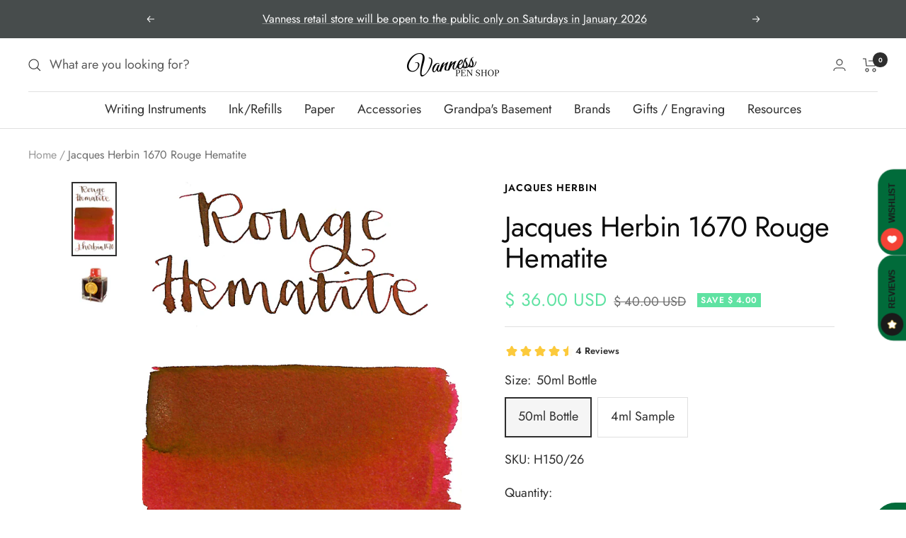

--- FILE ---
content_type: text/html; charset=utf-8
request_url: https://vanness1938.com/products/j-herbin-1670-rouge-hematite?_pos=1&_sid=fb3ea21a4&_ss=r
body_size: 53382
content:
<!doctype html><html class="no-js" lang="en" dir="ltr">
  <head>
<!-- Stock Alerts is generated by Ordersify -->
<style type="text/css">#bis-inline-button { padding: 16px 34px 15px 34px; font-size: 0.88889rem; border: none; border-radius: 0; text-transform: uppercase; font-weight: bolder; }.osf_sr_content{padding:5px 15px;border:1px solid;border-radius: 4px}</style><script type="text/javascript">
  window.ORDERSIFY_BIS = window.ORDERSIFY_BIS || {};
  window.ORDERSIFY_BIS.template = "product";
  window.ORDERSIFY_BIS.language = "en";
  window.ORDERSIFY_BIS.primary_language = "en";
  
  
  window.ORDERSIFY_BIS.product_collections = [];
  window.ORDERSIFY_BIS.variant_inventory = [];
  window.ORDERSIFY_BIS.collection_product_inventories = [];
  window.ORDERSIFY_BIS.collection_product_collections = [];
  
    window.ORDERSIFY_BIS.variant_inventory[19368414342] = { inventory_management: "shopify", inventory_policy: "deny", inventory_quantity: 3};
  
    window.ORDERSIFY_BIS.variant_inventory[7143132299294] = { inventory_management: "shopify", inventory_policy: "deny", inventory_quantity: 11};
  
  window.ORDERSIFY_BIS.collection_products = null;
  
  
    window.ORDERSIFY_BIS.product_collections.push({id: "293505859759"});
  
    window.ORDERSIFY_BIS.product_collections.push({id: "306451284143"});
  
    window.ORDERSIFY_BIS.product_collections.push({id: "306450661551"});
  
    window.ORDERSIFY_BIS.product_collections.push({id: "148543078505"});
  
    window.ORDERSIFY_BIS.product_collections.push({id: "304788734127"});
  
    window.ORDERSIFY_BIS.product_collections.push({id: "304789979311"});
  
    window.ORDERSIFY_BIS.product_collections.push({id: "304790077615"});
  
    window.ORDERSIFY_BIS.product_collections.push({id: "304789815471"});
  
    window.ORDERSIFY_BIS.product_collections.push({id: "291848683695"});
  
  window.ORDERSIFY_BIS.shop = "vanness.myshopify.com";
  window.ORDERSIFY_BIS.variant_inventory = [];
  
    window.ORDERSIFY_BIS.variant_inventory[19368414342] = {inventory_management: "shopify",inventory_policy: "deny",inventory_quantity: 3};
  
    window.ORDERSIFY_BIS.variant_inventory[7143132299294] = {inventory_management: "shopify",inventory_policy: "deny",inventory_quantity: 11};
  
  
  window.ORDERSIFY_BIS.popupSetting = {"is_optin_enable":false,"is_preorder":false,"is_brand_mark":false,"font_family":"Karla","is_multiple_language":false,"font_size":15,"popup_border_radius":4,"popup_heading_color":"#212b36","popup_text_color":"#212b36","is_message_enable":false,"is_sms_enable":false,"is_accepts_marketing_enable":false,"field_border_radius":4,"popup_button_color":"#ffffff","popup_button_bg_color":"#314749","is_float_button":true,"is_inline_form":true,"inline_form_selector":null,"inline_form_position":null,"float_button_position":"right","float_button_top":12,"float_button_color":"#ffffff","float_button_bg_color":"#314749","is_inline_button":true,"inline_button_color":"#ffffff","inline_button_bg_color":"#314749","is_push_notification_enable":false,"is_overlay_close":false,"ignore_collection_ids":"","ignore_product_tags":"","ignore_product_ids":"","is_auto_translation":false,"selector":"#osf_bis","selector_position":"right","is_ga":true,"is_fp":true,"is_fb_checkbox":false,"fb_page_id":null,"is_pushowl":true};
  window.ORDERSIFY_BIS.product = {"id":6118944454,"title":"Jacques Herbin 1670 Rouge Hematite","handle":"j-herbin-1670-rouge-hematite","description":"\u003cp style=\"font-weight: 400;\"\u003eJacques Herbin Rouge Hematite from the 1670 collection is a bright red ink with high green sheen and gold shimmer. It dries in 90 seconds in a medium nib on Rhodia and has an average flow. Jacques Herbin ink is made in France.\u003c\/p\u003e\n\u003cp\u003eHeavily saturated red fountain pen ink with gold shimmer flakes. This ink comes in a \u003cspan\u003esophisticated and timeless glass bottles with wax seals and caps.\u003c\/span\u003e\u003c\/p\u003e\n\u003cp\u003eCelebrate the 340th Anniversary of Jacques Herbin with the \"1670\" ink. Rouge Hematite, a dark red color and earthy tone ink, a reminder of the historic Herbin logo. This intense and deep dye ink will bring brightness and majesty to all your writing.\u003c\/p\u003e\n\u003ctable width=\"174\" cellspacing=\"0\" cellpadding=\"0\" border=\"0\"\u003e\n\u003ctbody\u003e\n\u003ctr height=\"24\"\u003e\n\u003ctd width=\"87\" class=\"xl63\" height=\"24\"\u003e\u003cstrong\u003eBrand\u003c\/strong\u003e\u003c\/td\u003e\n\u003ctd width=\"87\" class=\"xl64\"\u003eJacques Herbin\u003c\/td\u003e\n\u003c\/tr\u003e\n\u003ctr height=\"24\"\u003e\n\u003ctd width=\"87\" class=\"xl65\" height=\"24\"\u003e\u003cstrong\u003eInk Name\u003c\/strong\u003e\u003c\/td\u003e\n\u003ctd width=\"87\" class=\"xl66\"\u003eRouge Hematite\u003c\/td\u003e\n\u003c\/tr\u003e\n\u003ctr height=\"47\"\u003e\n\u003ctd width=\"87\" class=\"xl65\" height=\"47\"\u003e\u003cstrong\u003eCountry of Origin\u003c\/strong\u003e\u003c\/td\u003e\n\u003ctd width=\"87\" class=\"xl66\"\u003eFrance\u003c\/td\u003e\n\u003c\/tr\u003e\n\u003ctr height=\"24\"\u003e\n\u003ctd width=\"87\" class=\"xl65\" height=\"24\"\u003e\u003cstrong\u003eColor\u003c\/strong\u003e\u003c\/td\u003e\n\u003ctd width=\"87\" class=\"xl66\"\u003eRed\u003c\/td\u003e\n\u003c\/tr\u003e\n\u003ctr height=\"115\"\u003e\n\u003ctd width=\"87\" class=\"xl65\" height=\"115\"\u003e\u003cstrong\u003eDry Time\u003c\/strong\u003e\u003c\/td\u003e\n\u003ctd width=\"87\" class=\"xl66\"\u003e90 seconds in a Pilot VP medium nib on Rhodia\u003c\/td\u003e\n\u003c\/tr\u003e\n\u003ctr height=\"24\"\u003e\n\u003ctd width=\"87\" class=\"xl65\" height=\"24\"\u003e\u003cstrong\u003eFlow\u003c\/strong\u003e\u003c\/td\u003e\n\u003ctd width=\"87\" class=\"xl66\"\u003eAverage\u003c\/td\u003e\n\u003c\/tr\u003e\n\u003ctr height=\"24\"\u003e\n\u003ctd width=\"87\" class=\"xl65\" height=\"24\"\u003e\u003cstrong\u003eShading\u003c\/strong\u003e\u003c\/td\u003e\n\u003ctd width=\"87\" class=\"xl66\"\u003eNo\u003c\/td\u003e\n\u003c\/tr\u003e\n\u003ctr height=\"24\"\u003e\n\u003ctd width=\"87\" class=\"xl65\" height=\"24\"\u003e\u003cstrong\u003eSheen\u003c\/strong\u003e\u003c\/td\u003e\n\u003ctd width=\"87\" class=\"xl66\"\u003eHigh green sheen\u003c\/td\u003e\n\u003c\/tr\u003e\n\u003ctr height=\"69\"\u003e\n\u003ctd width=\"87\" class=\"xl65\" height=\"69\"\u003e\u003cstrong\u003eShimmer\u003c\/strong\u003e\u003c\/td\u003e\n\u003ctd width=\"87\" class=\"xl66\"\u003eGold shimmer\u003c\/td\u003e\n\u003c\/tr\u003e\n\u003ctr height=\"47\"\u003e\n\u003ctd width=\"87\" class=\"xl65\" height=\"47\"\u003e\u003cstrong\u003eLimited Edition\u003c\/strong\u003e\u003c\/td\u003e\n\u003ctd width=\"87\" class=\"xl66\"\u003eNo\u003c\/td\u003e\n\u003c\/tr\u003e\n\u003ctr height=\"47\"\u003e\n\u003ctd width=\"87\" class=\"xl65\" height=\"47\"\u003e\u003cstrong\u003eWater Resistance\u003c\/strong\u003e\u003c\/td\u003e\n\u003ctd width=\"87\" class=\"xl66\"\u003eLow\u003c\/td\u003e\n\u003c\/tr\u003e\n\u003ctr height=\"24\"\u003e\n\u003ctd width=\"87\" class=\"xl65\" height=\"24\"\u003e\u003cstrong\u003eIron Gall\u003c\/strong\u003e\u003c\/td\u003e\n\u003ctd width=\"87\" class=\"xl66\"\u003eNo\u003c\/td\u003e\n\u003c\/tr\u003e\n\u003ctr height=\"23\"\u003e\n\u003ctd width=\"87\" class=\"xl67\" height=\"23\"\u003e\u003cstrong\u003ePigmented\u003c\/strong\u003e\u003c\/td\u003e\n\u003ctd width=\"87\" class=\"xl68\"\u003eNo\u003c\/td\u003e\n\u003c\/tr\u003e\n\u003c\/tbody\u003e\n\u003c\/table\u003e","published_at":"2016-10-04T14:43:00-05:00","created_at":"2016-04-29T09:53:51-05:00","vendor":"Jacques Herbin","type":"Ink","tags":["Bottled Ink","Eligible for Discount Code","Ink Sample","Made in France","Red Ink","Shimmer Ink"],"price":600,"price_min":600,"price_max":3600,"available":true,"price_varies":true,"compare_at_price":4000,"compare_at_price_min":4000,"compare_at_price_max":4000,"compare_at_price_varies":false,"variants":[{"id":19368414342,"title":"50ml Bottle","option1":"50ml Bottle","option2":null,"option3":null,"sku":"H150\/26","requires_shipping":true,"taxable":true,"featured_image":{"id":11534984326,"product_id":6118944454,"position":2,"created_at":"2016-04-29T09:54:31-05:00","updated_at":"2019-10-18T17:51:50-05:00","alt":null,"width":600,"height":600,"src":"\/\/vanness1938.com\/cdn\/shop\/products\/Rouge_Hematite.png?v=1571439110","variant_ids":[19368414342]},"available":true,"name":"Jacques Herbin 1670 Rouge Hematite - 50ml Bottle","public_title":"50ml Bottle","options":["50ml Bottle"],"price":3600,"weight":283,"compare_at_price":4000,"inventory_quantity":3,"inventory_management":"shopify","inventory_policy":"deny","barcode":"3188555150269","featured_media":{"alt":null,"id":50133532777,"position":2,"preview_image":{"aspect_ratio":1.0,"height":600,"width":600,"src":"\/\/vanness1938.com\/cdn\/shop\/products\/Rouge_Hematite.png?v=1571439110"}},"requires_selling_plan":false,"selling_plan_allocations":[]},{"id":7143132299294,"title":"4ml Sample","option1":"4ml Sample","option2":null,"option3":null,"sku":"","requires_shipping":true,"taxable":true,"featured_image":{"id":1955826040862,"product_id":6118944454,"position":1,"created_at":"2018-01-25T15:44:47-06:00","updated_at":"2019-10-18T17:51:50-05:00","alt":null,"width":575,"height":1000,"src":"\/\/vanness1938.com\/cdn\/shop\/products\/Swatch_Rouge_Hematite.png?v=1571439110","variant_ids":[7143132299294]},"available":true,"name":"Jacques Herbin 1670 Rouge Hematite - 4ml Sample","public_title":"4ml Sample","options":["4ml Sample"],"price":600,"weight":11,"compare_at_price":null,"inventory_quantity":11,"inventory_management":"shopify","inventory_policy":"deny","barcode":"","featured_media":{"alt":null,"id":50133500009,"position":1,"preview_image":{"aspect_ratio":0.575,"height":1000,"width":575,"src":"\/\/vanness1938.com\/cdn\/shop\/products\/Swatch_Rouge_Hematite.png?v=1571439110"}},"requires_selling_plan":false,"selling_plan_allocations":[]}],"images":["\/\/vanness1938.com\/cdn\/shop\/products\/Swatch_Rouge_Hematite.png?v=1571439110","\/\/vanness1938.com\/cdn\/shop\/products\/Rouge_Hematite.png?v=1571439110"],"featured_image":"\/\/vanness1938.com\/cdn\/shop\/products\/Swatch_Rouge_Hematite.png?v=1571439110","options":["Size"],"media":[{"alt":null,"id":50133500009,"position":1,"preview_image":{"aspect_ratio":0.575,"height":1000,"width":575,"src":"\/\/vanness1938.com\/cdn\/shop\/products\/Swatch_Rouge_Hematite.png?v=1571439110"},"aspect_ratio":0.575,"height":1000,"media_type":"image","src":"\/\/vanness1938.com\/cdn\/shop\/products\/Swatch_Rouge_Hematite.png?v=1571439110","width":575},{"alt":null,"id":50133532777,"position":2,"preview_image":{"aspect_ratio":1.0,"height":600,"width":600,"src":"\/\/vanness1938.com\/cdn\/shop\/products\/Rouge_Hematite.png?v=1571439110"},"aspect_ratio":1.0,"height":600,"media_type":"image","src":"\/\/vanness1938.com\/cdn\/shop\/products\/Rouge_Hematite.png?v=1571439110","width":600}],"requires_selling_plan":false,"selling_plan_groups":[],"content":"\u003cp style=\"font-weight: 400;\"\u003eJacques Herbin Rouge Hematite from the 1670 collection is a bright red ink with high green sheen and gold shimmer. It dries in 90 seconds in a medium nib on Rhodia and has an average flow. Jacques Herbin ink is made in France.\u003c\/p\u003e\n\u003cp\u003eHeavily saturated red fountain pen ink with gold shimmer flakes. This ink comes in a \u003cspan\u003esophisticated and timeless glass bottles with wax seals and caps.\u003c\/span\u003e\u003c\/p\u003e\n\u003cp\u003eCelebrate the 340th Anniversary of Jacques Herbin with the \"1670\" ink. Rouge Hematite, a dark red color and earthy tone ink, a reminder of the historic Herbin logo. This intense and deep dye ink will bring brightness and majesty to all your writing.\u003c\/p\u003e\n\u003ctable width=\"174\" cellspacing=\"0\" cellpadding=\"0\" border=\"0\"\u003e\n\u003ctbody\u003e\n\u003ctr height=\"24\"\u003e\n\u003ctd width=\"87\" class=\"xl63\" height=\"24\"\u003e\u003cstrong\u003eBrand\u003c\/strong\u003e\u003c\/td\u003e\n\u003ctd width=\"87\" class=\"xl64\"\u003eJacques Herbin\u003c\/td\u003e\n\u003c\/tr\u003e\n\u003ctr height=\"24\"\u003e\n\u003ctd width=\"87\" class=\"xl65\" height=\"24\"\u003e\u003cstrong\u003eInk Name\u003c\/strong\u003e\u003c\/td\u003e\n\u003ctd width=\"87\" class=\"xl66\"\u003eRouge Hematite\u003c\/td\u003e\n\u003c\/tr\u003e\n\u003ctr height=\"47\"\u003e\n\u003ctd width=\"87\" class=\"xl65\" height=\"47\"\u003e\u003cstrong\u003eCountry of Origin\u003c\/strong\u003e\u003c\/td\u003e\n\u003ctd width=\"87\" class=\"xl66\"\u003eFrance\u003c\/td\u003e\n\u003c\/tr\u003e\n\u003ctr height=\"24\"\u003e\n\u003ctd width=\"87\" class=\"xl65\" height=\"24\"\u003e\u003cstrong\u003eColor\u003c\/strong\u003e\u003c\/td\u003e\n\u003ctd width=\"87\" class=\"xl66\"\u003eRed\u003c\/td\u003e\n\u003c\/tr\u003e\n\u003ctr height=\"115\"\u003e\n\u003ctd width=\"87\" class=\"xl65\" height=\"115\"\u003e\u003cstrong\u003eDry Time\u003c\/strong\u003e\u003c\/td\u003e\n\u003ctd width=\"87\" class=\"xl66\"\u003e90 seconds in a Pilot VP medium nib on Rhodia\u003c\/td\u003e\n\u003c\/tr\u003e\n\u003ctr height=\"24\"\u003e\n\u003ctd width=\"87\" class=\"xl65\" height=\"24\"\u003e\u003cstrong\u003eFlow\u003c\/strong\u003e\u003c\/td\u003e\n\u003ctd width=\"87\" class=\"xl66\"\u003eAverage\u003c\/td\u003e\n\u003c\/tr\u003e\n\u003ctr height=\"24\"\u003e\n\u003ctd width=\"87\" class=\"xl65\" height=\"24\"\u003e\u003cstrong\u003eShading\u003c\/strong\u003e\u003c\/td\u003e\n\u003ctd width=\"87\" class=\"xl66\"\u003eNo\u003c\/td\u003e\n\u003c\/tr\u003e\n\u003ctr height=\"24\"\u003e\n\u003ctd width=\"87\" class=\"xl65\" height=\"24\"\u003e\u003cstrong\u003eSheen\u003c\/strong\u003e\u003c\/td\u003e\n\u003ctd width=\"87\" class=\"xl66\"\u003eHigh green sheen\u003c\/td\u003e\n\u003c\/tr\u003e\n\u003ctr height=\"69\"\u003e\n\u003ctd width=\"87\" class=\"xl65\" height=\"69\"\u003e\u003cstrong\u003eShimmer\u003c\/strong\u003e\u003c\/td\u003e\n\u003ctd width=\"87\" class=\"xl66\"\u003eGold shimmer\u003c\/td\u003e\n\u003c\/tr\u003e\n\u003ctr height=\"47\"\u003e\n\u003ctd width=\"87\" class=\"xl65\" height=\"47\"\u003e\u003cstrong\u003eLimited Edition\u003c\/strong\u003e\u003c\/td\u003e\n\u003ctd width=\"87\" class=\"xl66\"\u003eNo\u003c\/td\u003e\n\u003c\/tr\u003e\n\u003ctr height=\"47\"\u003e\n\u003ctd width=\"87\" class=\"xl65\" height=\"47\"\u003e\u003cstrong\u003eWater Resistance\u003c\/strong\u003e\u003c\/td\u003e\n\u003ctd width=\"87\" class=\"xl66\"\u003eLow\u003c\/td\u003e\n\u003c\/tr\u003e\n\u003ctr height=\"24\"\u003e\n\u003ctd width=\"87\" class=\"xl65\" height=\"24\"\u003e\u003cstrong\u003eIron Gall\u003c\/strong\u003e\u003c\/td\u003e\n\u003ctd width=\"87\" class=\"xl66\"\u003eNo\u003c\/td\u003e\n\u003c\/tr\u003e\n\u003ctr height=\"23\"\u003e\n\u003ctd width=\"87\" class=\"xl67\" height=\"23\"\u003e\u003cstrong\u003ePigmented\u003c\/strong\u003e\u003c\/td\u003e\n\u003ctd width=\"87\" class=\"xl68\"\u003eNo\u003c\/td\u003e\n\u003c\/tr\u003e\n\u003c\/tbody\u003e\n\u003c\/table\u003e"};
  window.ORDERSIFY_BIS.currentVariant = {"id":19368414342,"title":"50ml Bottle","option1":"50ml Bottle","option2":null,"option3":null,"sku":"H150\/26","requires_shipping":true,"taxable":true,"featured_image":{"id":11534984326,"product_id":6118944454,"position":2,"created_at":"2016-04-29T09:54:31-05:00","updated_at":"2019-10-18T17:51:50-05:00","alt":null,"width":600,"height":600,"src":"\/\/vanness1938.com\/cdn\/shop\/products\/Rouge_Hematite.png?v=1571439110","variant_ids":[19368414342]},"available":true,"name":"Jacques Herbin 1670 Rouge Hematite - 50ml Bottle","public_title":"50ml Bottle","options":["50ml Bottle"],"price":3600,"weight":283,"compare_at_price":4000,"inventory_quantity":3,"inventory_management":"shopify","inventory_policy":"deny","barcode":"3188555150269","featured_media":{"alt":null,"id":50133532777,"position":2,"preview_image":{"aspect_ratio":1.0,"height":600,"width":600,"src":"\/\/vanness1938.com\/cdn\/shop\/products\/Rouge_Hematite.png?v=1571439110"}},"requires_selling_plan":false,"selling_plan_allocations":[]};
  window.ORDERSIFY_BIS.stockRemainingSetting = {"status":false,"selector":"#osf_stock_remaining","selector_position":"inside","font_family":"Karla","font_size":16,"content":"Low stock! Only {{ quantity }} items left!","display_quantity":3,"is_multiple_language":false,"ignore_collection_ids":"","ignore_product_tags":"Coming Soon","ignore_product_ids":""};
  
    window.ORDERSIFY_BIS.translations = {"en":{"inline_button_text":"Notify when available","float_button_text":"Notify when available","popup_heading":"Notify me when available","popup_description":"We will send you a notification as soon as this product is available again.","popup_button_text":"Notify me","popup_note":"We respect your privacy and don't share your email with anybody.","field_email_placeholder":"eg. username@example.com","field_phone_placeholder":"eg. (201) 555-5555","field_message_placeholder":"Tell something about your requirements to shop","success_text":"You subscribed notification successfully","required_email":"Your email is required","invalid_email":"Your email is invalid","invalid_message":"Your message must be less then 255 characters","push_notification_message":"Receive via web notification","low_stock_content":"Low stock! Only {{ quantity }} items left!","optin_message":null,"please_agree":null,"pre_order_button_content":null,"pre_order_preparation_banner":null,"coming_soon_button_content":null,"pre_order_delivery_banner":null,"coming_soon_message":null,"pre_order_limit_purchases":null,"mixed_cart_content":null,"badge_low_stock_content":"Low Stock","badge_out_of_stock_content":"Out of Stock","badge_pre_order_content":"Pre-Order","badge_coming_soon_content":"Coming Soon"}};
  
  window.ORDERSIFY_BIS.poSettings = {"status":true,"is_multiple_language":false,"product_add_to_cart_selector":"[action^=\"\/cart\/add\"] [type=\"submit\"]","product_add_to_cart_text_selector":"[action^=\"\/cart\/add\"] [type=\"submit\"]","product_quantity_selector":"[name=\"quantity\"]","product_form_selector":".product-form [action^=\"\/cart\/add\"]","product_variant_selector":"[name=\"id\"]","po_button_color":"#ffffff","po_button_bg_color":"#000000","is_hide_bin":false,"mx_color":"#000000","mx_bg_color":"transparent","is_mixed_cart":true,"cs_button_color":"#000000","cs_button_bg_color":"transparent","banner_radius":4,"banner_color":"#000000","banner_bg_color":"transparent"};
  window.ORDERSIFY_BIS.badgeSettings = {"status":true,"is_low_stock":false,"is_out_of_stock":true,"is_pre_order":true,"is_coming_soon":true,"low_stock_threshold":10,"is_multiple_language":0,"low_stock_type":"one","out_of_stock_type":"one","pre_order_type":"one","coming_soon_type":"one"};
  window.ORDERSIFY_BIS.poCampaigns = [];
</script>

<!-- End of Stock Alerts is generated by Ordersify -->
    <meta charset="utf-8">
    <meta name="viewport" content="width=device-width, initial-scale=1.0, height=device-height, minimum-scale=1.0, maximum-scale=1.0">
    <meta name="theme-color" content="#ffffff">

    <title>Jacques Herbin 1670 Rouge Hematite</title><meta name="description" content="Jacques Herbin Rouge Hematite from the 1670 collection is a bright red ink with high green sheen and gold shimmer. It dries in 90 seconds in a medium nib on Rhodia and has an average flow. Jacques Herbin ink is made in France. Heavily saturated red fountain pen ink with gold shimmer flakes. This ink comes in a sophisti"><link rel="canonical" href="https://vanness1938.com/products/j-herbin-1670-rouge-hematite"><link rel="shortcut icon" href="//vanness1938.com/cdn/shop/files/Vanness-world-final_7dfddd62-53f4-4b0c-9f42-219a75bd9796_96x96.png?v=1655739579" type="image/png"><link rel="preconnect" href="https://cdn.shopify.com">
    <link rel="dns-prefetch" href="https://productreviews.shopifycdn.com">
    <link rel="dns-prefetch" href="https://www.google-analytics.com"><link rel="preconnect" href="https://fonts.shopifycdn.com" crossorigin><link rel="preload" as="style" href="//vanness1938.com/cdn/shop/t/42/assets/theme.css?v=88009966438304226991760120453">
    <link rel="preload" as="script" href="//vanness1938.com/cdn/shop/t/42/assets/vendor.js?v=31715688253868339281760120453">
    <link rel="preload" as="script" href="//vanness1938.com/cdn/shop/t/42/assets/theme.js?v=9910217497736988761760120453"><link rel="preload" as="fetch" href="/products/j-herbin-1670-rouge-hematite.js" crossorigin>
      <link rel="preload" as="image" imagesizes="(max-width: 999px) calc(100vw - 48px), 640px" imagesrcset="//vanness1938.com/cdn/shop/products/Swatch_Rouge_Hematite_400x.png?v=1571439110 400w, //vanness1938.com/cdn/shop/products/Swatch_Rouge_Hematite_500x.png?v=1571439110 500w, //vanness1938.com/cdn/shop/products/Swatch_Rouge_Hematite_575x.png?v=1571439110 575w
"><link rel="preload" as="script" href="//vanness1938.com/cdn/shop/t/42/assets/flickity.js?v=176646718982628074891760120453"><meta property="og:type" content="product">
  <meta property="og:title" content="Jacques Herbin 1670 Rouge Hematite">
  <meta property="product:price:amount" content="36.00">
  <meta property="product:price:currency" content="USD"><meta property="og:image" content="http://vanness1938.com/cdn/shop/products/Swatch_Rouge_Hematite.png?v=1571439110">
  <meta property="og:image:secure_url" content="https://vanness1938.com/cdn/shop/products/Swatch_Rouge_Hematite.png?v=1571439110">
  <meta property="og:image:width" content="575">
  <meta property="og:image:height" content="1000"><meta property="og:description" content="Jacques Herbin Rouge Hematite from the 1670 collection is a bright red ink with high green sheen and gold shimmer. It dries in 90 seconds in a medium nib on Rhodia and has an average flow. Jacques Herbin ink is made in France. Heavily saturated red fountain pen ink with gold shimmer flakes. This ink comes in a sophisti"><meta property="og:url" content="https://vanness1938.com/products/j-herbin-1670-rouge-hematite">
<meta property="og:site_name" content="Vanness"><meta name="twitter:card" content="summary"><meta name="twitter:title" content="Jacques Herbin 1670 Rouge Hematite">
  <meta name="twitter:description" content="Jacques Herbin Rouge Hematite from the 1670 collection is a bright red ink with high green sheen and gold shimmer. It dries in 90 seconds in a medium nib on Rhodia and has an average flow. Jacques Herbin ink is made in France. Heavily saturated red fountain pen ink with gold shimmer flakes. This ink comes in a sophisticated and timeless glass bottles with wax seals and caps. Celebrate the 340th Anniversary of Jacques Herbin with the &quot;1670&quot; ink. Rouge Hematite, a dark red color and earthy tone ink, a reminder of the historic Herbin logo. This intense and deep dye ink will bring brightness and majesty to all your writing. Brand Jacques Herbin Ink Name Rouge Hematite Country of Origin France Color Red Dry Time 90 seconds in a Pilot VP medium nib on Rhodia Flow Average Shading No"><meta name="twitter:image" content="https://vanness1938.com/cdn/shop/products/Swatch_Rouge_Hematite_1200x1200_crop_center.png?v=1571439110">
  <meta name="twitter:image:alt" content="">
    
  <script type="application/ld+json">
  {
    "@context": "https://schema.org",
    "@type": "Product",
    "productID": 6118944454,
    "offers": [{
          "@type": "Offer",
          "name": "50ml Bottle",
          "availability":"https://schema.org/InStock",
          "price": 36.0,
          "priceCurrency": "USD",
          "priceValidUntil": "2026-02-02","sku": "H150\/26",
            "gtin13": "3188555150269",
          "url": "/products/j-herbin-1670-rouge-hematite?variant=19368414342"
        },
{
          "@type": "Offer",
          "name": "4ml Sample",
          "availability":"https://schema.org/InStock",
          "price": 6.0,
          "priceCurrency": "USD",
          "priceValidUntil": "2026-02-02",
            "gtin": "3188555150269",
          "url": "/products/j-herbin-1670-rouge-hematite?variant=7143132299294"
        }
],"aggregateRating": {
        "@type": "AggregateRating",
        "ratingValue": "4.5",
        "reviewCount": "4",
        "worstRating": "1.0",
        "bestRating": "5.0"
      },"brand": {
      "@type": "Brand",
      "name": "Jacques Herbin"
    },
    "name": "Jacques Herbin 1670 Rouge Hematite",
    "description": "Jacques Herbin Rouge Hematite from the 1670 collection is a bright red ink with high green sheen and gold shimmer. It dries in 90 seconds in a medium nib on Rhodia and has an average flow. Jacques Herbin ink is made in France.\nHeavily saturated red fountain pen ink with gold shimmer flakes. This ink comes in a sophisticated and timeless glass bottles with wax seals and caps.\nCelebrate the 340th Anniversary of Jacques Herbin with the \"1670\" ink. Rouge Hematite, a dark red color and earthy tone ink, a reminder of the historic Herbin logo. This intense and deep dye ink will bring brightness and majesty to all your writing.\n\n\n\nBrand\nJacques Herbin\n\n\nInk Name\nRouge Hematite\n\n\nCountry of Origin\nFrance\n\n\nColor\nRed\n\n\nDry Time\n90 seconds in a Pilot VP medium nib on Rhodia\n\n\nFlow\nAverage\n\n\nShading\nNo\n\n\nSheen\nHigh green sheen\n\n\nShimmer\nGold shimmer\n\n\nLimited Edition\nNo\n\n\nWater Resistance\nLow\n\n\nIron Gall\nNo\n\n\nPigmented\nNo\n\n\n",
    "category": "Ink",
    "url": "/products/j-herbin-1670-rouge-hematite",
    "sku": "H150\/26",
    "image": {
      "@type": "ImageObject",
      "url": "https://vanness1938.com/cdn/shop/products/Swatch_Rouge_Hematite.png?v=1571439110&width=1024",
      "image": "https://vanness1938.com/cdn/shop/products/Swatch_Rouge_Hematite.png?v=1571439110&width=1024",
      "name": "",
      "width": "1024",
      "height": "1024"
    }
  }
  </script>



  <script type="application/ld+json">
  {
    "@context": "https://schema.org",
    "@type": "BreadcrumbList",
  "itemListElement": [{
      "@type": "ListItem",
      "position": 1,
      "name": "Home",
      "item": "https://vanness1938.com"
    },{
          "@type": "ListItem",
          "position": 2,
          "name": "Jacques Herbin 1670 Rouge Hematite",
          "item": "https://vanness1938.com/products/j-herbin-1670-rouge-hematite"
        }]
  }
  </script>


    <link rel="preload" href="//vanness1938.com/cdn/fonts/jost/jost_n4.d47a1b6347ce4a4c9f437608011273009d91f2b7.woff2" as="font" type="font/woff2" crossorigin><link rel="preload" href="//vanness1938.com/cdn/fonts/jost/jost_n4.d47a1b6347ce4a4c9f437608011273009d91f2b7.woff2" as="font" type="font/woff2" crossorigin><style>
  /* Typography (heading) */
  @font-face {
  font-family: Jost;
  font-weight: 400;
  font-style: normal;
  font-display: swap;
  src: url("//vanness1938.com/cdn/fonts/jost/jost_n4.d47a1b6347ce4a4c9f437608011273009d91f2b7.woff2") format("woff2"),
       url("//vanness1938.com/cdn/fonts/jost/jost_n4.791c46290e672b3f85c3d1c651ef2efa3819eadd.woff") format("woff");
}

@font-face {
  font-family: Jost;
  font-weight: 400;
  font-style: italic;
  font-display: swap;
  src: url("//vanness1938.com/cdn/fonts/jost/jost_i4.b690098389649750ada222b9763d55796c5283a5.woff2") format("woff2"),
       url("//vanness1938.com/cdn/fonts/jost/jost_i4.fd766415a47e50b9e391ae7ec04e2ae25e7e28b0.woff") format("woff");
}

/* Typography (body) */
  @font-face {
  font-family: Jost;
  font-weight: 400;
  font-style: normal;
  font-display: swap;
  src: url("//vanness1938.com/cdn/fonts/jost/jost_n4.d47a1b6347ce4a4c9f437608011273009d91f2b7.woff2") format("woff2"),
       url("//vanness1938.com/cdn/fonts/jost/jost_n4.791c46290e672b3f85c3d1c651ef2efa3819eadd.woff") format("woff");
}

@font-face {
  font-family: Jost;
  font-weight: 400;
  font-style: italic;
  font-display: swap;
  src: url("//vanness1938.com/cdn/fonts/jost/jost_i4.b690098389649750ada222b9763d55796c5283a5.woff2") format("woff2"),
       url("//vanness1938.com/cdn/fonts/jost/jost_i4.fd766415a47e50b9e391ae7ec04e2ae25e7e28b0.woff") format("woff");
}

@font-face {
  font-family: Jost;
  font-weight: 600;
  font-style: normal;
  font-display: swap;
  src: url("//vanness1938.com/cdn/fonts/jost/jost_n6.ec1178db7a7515114a2d84e3dd680832b7af8b99.woff2") format("woff2"),
       url("//vanness1938.com/cdn/fonts/jost/jost_n6.b1178bb6bdd3979fef38e103a3816f6980aeaff9.woff") format("woff");
}

@font-face {
  font-family: Jost;
  font-weight: 600;
  font-style: italic;
  font-display: swap;
  src: url("//vanness1938.com/cdn/fonts/jost/jost_i6.9af7e5f39e3a108c08f24047a4276332d9d7b85e.woff2") format("woff2"),
       url("//vanness1938.com/cdn/fonts/jost/jost_i6.2bf310262638f998ed206777ce0b9a3b98b6fe92.woff") format("woff");
}

:root {--heading-color: 13, 13, 13;
    --text-color: 46, 46, 46;
    --background: 255, 255, 255;
    --secondary-background: 245, 245, 245;
    --border-color: 224, 224, 224;
    --border-color-darker: 171, 171, 171;
    --success-color: 31, 173, 120;
    --success-background: 210, 239, 228;
    --error-color: 222, 42, 42;
    --error-background: 253, 240, 240;
    --primary-button-background: 54, 58, 55;
    --primary-button-text-color: 255, 255, 255;
    --secondary-button-background: 223, 223, 223;
    --secondary-button-text-color: 46, 46, 46;
    --product-star-rating: 246, 164, 41;
    --product-on-sale-accent: 95, 226, 162;
    --product-sold-out-accent: 113, 46, 46;
    --product-custom-label-background: 5, 30, 56;
    --product-custom-label-text-color: 255, 255, 255;
    --product-custom-label-2-background: 46, 158, 123;
    --product-custom-label-2-text-color: 255, 255, 255;
    --product-low-stock-text-color: 222, 43, 43;
    --product-in-stock-text-color: 46, 158, 123;
    --loading-bar-background: 46, 46, 46;

    /* We duplicate some "base" colors as root colors, which is useful to use on drawer elements or popover without. Those should not be overridden to avoid issues */
    --root-heading-color: 13, 13, 13;
    --root-text-color: 46, 46, 46;
    --root-background: 255, 255, 255;
    --root-border-color: 224, 224, 224;
    --root-primary-button-background: 54, 58, 55;
    --root-primary-button-text-color: 255, 255, 255;

    --base-font-size: 18px;
    --heading-font-family: Jost, sans-serif;
    --heading-font-weight: 400;
    --heading-font-style: normal;
    --heading-text-transform: normal;
    --text-font-family: Jost, sans-serif;
    --text-font-weight: 400;
    --text-font-style: normal;
    --text-font-bold-weight: 600;

    /* Typography (font size) */
    --heading-xxsmall-font-size: 11px;
    --heading-xsmall-font-size: 11px;
    --heading-small-font-size: 13px;
    --heading-large-font-size: 40px;
    --heading-h1-font-size: 40px;
    --heading-h2-font-size: 32px;
    --heading-h3-font-size: 28px;
    --heading-h4-font-size: 26px;
    --heading-h5-font-size: 22px;
    --heading-h6-font-size: 18px;

    /* Control the look and feel of the theme by changing radius of various elements */
    --button-border-radius: 0px;
    --block-border-radius: 0px;
    --block-border-radius-reduced: 0px;
    --color-swatch-border-radius: 0px;

    /* Button size */
    --button-height: 48px;
    --button-small-height: 40px;

    /* Form related */
    --form-input-field-height: 48px;
    --form-input-gap: 16px;
    --form-submit-margin: 24px;

    /* Product listing related variables */
    --product-list-block-spacing: 32px;

    /* Video related */
    --play-button-background: 255, 255, 255;
    --play-button-arrow: 46, 46, 46;

    /* RTL support */
    --transform-logical-flip: 1;
    --transform-origin-start: left;
    --transform-origin-end: right;

    /* Other */
    --zoom-cursor-svg-url: url(//vanness1938.com/cdn/shop/t/42/assets/zoom-cursor.svg?v=30075379716905686341760120453);
    --arrow-right-svg-url: url(//vanness1938.com/cdn/shop/t/42/assets/arrow-right.svg?v=33979713400353399671760120453);
    --arrow-left-svg-url: url(//vanness1938.com/cdn/shop/t/42/assets/arrow-left.svg?v=181369132676242170831760120453);

    /* Some useful variables that we can reuse in our CSS. Some explanation are needed for some of them:
       - container-max-width-minus-gutters: represents the container max width without the edge gutters
       - container-outer-width: considering the screen width, represent all the space outside the container
       - container-outer-margin: same as container-outer-width but get set to 0 inside a container
       - container-inner-width: the effective space inside the container (minus gutters)
       - grid-column-width: represents the width of a single column of the grid
       - vertical-breather: this is a variable that defines the global "spacing" between sections, and inside the section
                            to create some "breath" and minimum spacing
     */
    --container-max-width: 1600px;
    --container-gutter: 24px;
    --container-max-width-minus-gutters: calc(var(--container-max-width) - (var(--container-gutter)) * 2);
    --container-outer-width: max(calc((100vw - var(--container-max-width-minus-gutters)) / 2), var(--container-gutter));
    --container-outer-margin: var(--container-outer-width);
    --container-inner-width: calc(100vw - var(--container-outer-width) * 2);

    --grid-column-count: 10;
    --grid-gap: 24px;
    --grid-column-width: calc((100vw - var(--container-outer-width) * 2 - var(--grid-gap) * (var(--grid-column-count) - 1)) / var(--grid-column-count));

    --vertical-breather: 28px;
    --vertical-breather-tight: 28px;

    /* Shopify related variables */
    --payment-terms-background-color: #ffffff;
  }

  @media screen and (min-width: 741px) {
    :root {
      --container-gutter: 40px;
      --grid-column-count: 20;
      --vertical-breather: 40px;
      --vertical-breather-tight: 40px;

      /* Typography (font size) */
      --heading-xsmall-font-size: 13px;
      --heading-small-font-size: 14px;
      --heading-large-font-size: 58px;
      --heading-h1-font-size: 58px;
      --heading-h2-font-size: 44px;
      --heading-h3-font-size: 36px;
      --heading-h4-font-size: 28px;
      --heading-h5-font-size: 22px;
      --heading-h6-font-size: 20px;

      /* Form related */
      --form-input-field-height: 52px;
      --form-submit-margin: 32px;

      /* Button size */
      --button-height: 52px;
      --button-small-height: 44px;
    }
  }

  @media screen and (min-width: 1200px) {
    :root {
      --vertical-breather: 48px;
      --vertical-breather-tight: 48px;
      --product-list-block-spacing: 48px;

      /* Typography */
      --heading-large-font-size: 72px;
      --heading-h1-font-size: 62px;
      --heading-h2-font-size: 54px;
      --heading-h3-font-size: 40px;
      --heading-h4-font-size: 34px;
      --heading-h5-font-size: 26px;
      --heading-h6-font-size: 18px;
    }
  }

  @media screen and (min-width: 1600px) {
    :root {
      --vertical-breather: 48px;
      --vertical-breather-tight: 48px;
    }
  }
</style>
    <script>
  // This allows to expose several variables to the global scope, to be used in scripts
  window.themeVariables = {
    settings: {
      direction: "ltr",
      pageType: "product",
      cartCount: 0,
      moneyFormat: "$ {{amount}}",
      moneyWithCurrencyFormat: "$ {{amount}} USD",
      showVendor: false,
      discountMode: "saving",
      currencyCodeEnabled: true,
      searchMode: "product,collection",
      searchUnavailableProducts: "last",
      cartType: "page",
      cartCurrency: "USD",
      mobileZoomFactor: 2.5
    },

    routes: {
      host: "vanness1938.com",
      rootUrl: "\/",
      rootUrlWithoutSlash: '',
      cartUrl: "\/cart",
      cartAddUrl: "\/cart\/add",
      cartChangeUrl: "\/cart\/change",
      searchUrl: "\/search",
      predictiveSearchUrl: "\/search\/suggest",
      productRecommendationsUrl: "\/recommendations\/products"
    },

    strings: {
      accessibilityDelete: "Delete",
      accessibilityClose: "Close",
      collectionSoldOut: "Sold out",
      collectionDiscount: "Save @savings@",
      productSalePrice: "Sale price",
      productRegularPrice: "Regular price",
      productFormUnavailable: "Unavailable",
      productFormSoldOut: "Coming Soon",
      productFormPreOrder: "Pre-order",
      productFormAddToCart: "Add to cart",
      searchNoResults: "No results could be found.",
      searchNewSearch: "New search",
      searchProducts: "Products",
      searchArticles: "Journal",
      searchPages: "Pages",
      searchCollections: "Collections",
      cartViewCart: "View cart",
      cartItemAdded: "Item added to your cart!",
      cartItemAddedShort: "Added to your cart!",
      cartAddOrderNote: "Add order note",
      cartEditOrderNote: "Edit order note",
      shippingEstimatorNoResults: "Sorry, we do not ship to your address.",
      shippingEstimatorOneResult: "There is one shipping rate for your address:",
      shippingEstimatorMultipleResults: "There are several shipping rates for your address:",
      shippingEstimatorError: "One or more error occurred while retrieving shipping rates:"
    },

    libs: {
      flickity: "\/\/vanness1938.com\/cdn\/shop\/t\/42\/assets\/flickity.js?v=176646718982628074891760120453",
      photoswipe: "\/\/vanness1938.com\/cdn\/shop\/t\/42\/assets\/photoswipe.js?v=132268647426145925301760120453",
      qrCode: "\/\/vanness1938.com\/cdn\/shopifycloud\/storefront\/assets\/themes_support\/vendor\/qrcode-3f2b403b.js"
    },

    breakpoints: {
      phone: 'screen and (max-width: 740px)',
      tablet: 'screen and (min-width: 741px) and (max-width: 999px)',
      tabletAndUp: 'screen and (min-width: 741px)',
      pocket: 'screen and (max-width: 999px)',
      lap: 'screen and (min-width: 1000px) and (max-width: 1199px)',
      lapAndUp: 'screen and (min-width: 1000px)',
      desktop: 'screen and (min-width: 1200px)',
      wide: 'screen and (min-width: 1400px)'
    }
  };

  window.addEventListener('pageshow', async () => {
    const cartContent = await (await fetch(`${window.themeVariables.routes.cartUrl}.js`, {cache: 'reload'})).json();
    document.documentElement.dispatchEvent(new CustomEvent('cart:refresh', {detail: {cart: cartContent}}));
  });

  if ('noModule' in HTMLScriptElement.prototype) {
    // Old browsers (like IE) that does not support module will be considered as if not executing JS at all
    document.documentElement.className = document.documentElement.className.replace('no-js', 'js');

    requestAnimationFrame(() => {
      const viewportHeight = (window.visualViewport ? window.visualViewport.height : document.documentElement.clientHeight);
      document.documentElement.style.setProperty('--window-height',viewportHeight + 'px');
    });
  }// We save the product ID in local storage to be eventually used for recently viewed section
    try {
      const items = JSON.parse(localStorage.getItem('theme:recently-viewed-products') || '[]');

      // We check if the current product already exists, and if it does not, we add it at the start
      if (!items.includes(6118944454)) {
        items.unshift(6118944454);
      }

      localStorage.setItem('theme:recently-viewed-products', JSON.stringify(items.slice(0, 20)));
    } catch (e) {
      // Safari in private mode does not allow setting item, we silently fail
    }</script>

    <link rel="stylesheet" href="//vanness1938.com/cdn/shop/t/42/assets/theme.css?v=88009966438304226991760120453">

    <script src="//vanness1938.com/cdn/shop/t/42/assets/vendor.js?v=31715688253868339281760120453" defer></script>
    <script src="//vanness1938.com/cdn/shop/t/42/assets/theme.js?v=9910217497736988761760120453" defer></script>
    <script src="//vanness1938.com/cdn/shop/t/42/assets/custom.js?v=167639537848865775061760120453" defer></script>

    <script>window.performance && window.performance.mark && window.performance.mark('shopify.content_for_header.start');</script><meta name="google-site-verification" content="m0-PnmwOaBcRJD_BowFNjpJRS9Ac-aoY09RDbPDMXRQ">
<meta name="facebook-domain-verification" content="uwvm61dtbee40sz180ivic42v7bdss">
<meta id="shopify-digital-wallet" name="shopify-digital-wallet" content="/6485185/digital_wallets/dialog">
<meta name="shopify-checkout-api-token" content="c331840beabd4fe409284574e86f53f4">
<meta id="in-context-paypal-metadata" data-shop-id="6485185" data-venmo-supported="false" data-environment="production" data-locale="en_US" data-paypal-v4="true" data-currency="USD">
<link rel="alternate" hreflang="x-default" href="https://vanness1938.com/products/j-herbin-1670-rouge-hematite">
<link rel="alternate" hreflang="en" href="https://vanness1938.com/products/j-herbin-1670-rouge-hematite">
<link rel="alternate" hreflang="en-CA" href="https://vanness1938.com/en-ca/products/j-herbin-1670-rouge-hematite">
<link rel="alternate" hreflang="en-GB" href="https://vanness1938.com/en-gb/products/j-herbin-1670-rouge-hematite">
<link rel="alternate" type="application/json+oembed" href="https://vanness1938.com/products/j-herbin-1670-rouge-hematite.oembed">
<script async="async" src="/checkouts/internal/preloads.js?locale=en-US"></script>
<link rel="preconnect" href="https://shop.app" crossorigin="anonymous">
<script async="async" src="https://shop.app/checkouts/internal/preloads.js?locale=en-US&shop_id=6485185" crossorigin="anonymous"></script>
<script id="apple-pay-shop-capabilities" type="application/json">{"shopId":6485185,"countryCode":"US","currencyCode":"USD","merchantCapabilities":["supports3DS"],"merchantId":"gid:\/\/shopify\/Shop\/6485185","merchantName":"Vanness","requiredBillingContactFields":["postalAddress","email","phone"],"requiredShippingContactFields":["postalAddress","email","phone"],"shippingType":"shipping","supportedNetworks":["visa","masterCard","amex","discover","elo","jcb"],"total":{"type":"pending","label":"Vanness","amount":"1.00"},"shopifyPaymentsEnabled":true,"supportsSubscriptions":true}</script>
<script id="shopify-features" type="application/json">{"accessToken":"c331840beabd4fe409284574e86f53f4","betas":["rich-media-storefront-analytics"],"domain":"vanness1938.com","predictiveSearch":true,"shopId":6485185,"locale":"en"}</script>
<script>var Shopify = Shopify || {};
Shopify.shop = "vanness.myshopify.com";
Shopify.locale = "en";
Shopify.currency = {"active":"USD","rate":"1.0"};
Shopify.country = "US";
Shopify.theme = {"name":"Copy of Focal | SC [PO] 26.09.2023","id":146678874287,"schema_name":"Focal","schema_version":"8.11.3","theme_store_id":714,"role":"main"};
Shopify.theme.handle = "null";
Shopify.theme.style = {"id":null,"handle":null};
Shopify.cdnHost = "vanness1938.com/cdn";
Shopify.routes = Shopify.routes || {};
Shopify.routes.root = "/";</script>
<script type="module">!function(o){(o.Shopify=o.Shopify||{}).modules=!0}(window);</script>
<script>!function(o){function n(){var o=[];function n(){o.push(Array.prototype.slice.apply(arguments))}return n.q=o,n}var t=o.Shopify=o.Shopify||{};t.loadFeatures=n(),t.autoloadFeatures=n()}(window);</script>
<script>
  window.ShopifyPay = window.ShopifyPay || {};
  window.ShopifyPay.apiHost = "shop.app\/pay";
  window.ShopifyPay.redirectState = null;
</script>
<script id="shop-js-analytics" type="application/json">{"pageType":"product"}</script>
<script defer="defer" async type="module" src="//vanness1938.com/cdn/shopifycloud/shop-js/modules/v2/client.init-shop-cart-sync_BT-GjEfc.en.esm.js"></script>
<script defer="defer" async type="module" src="//vanness1938.com/cdn/shopifycloud/shop-js/modules/v2/chunk.common_D58fp_Oc.esm.js"></script>
<script defer="defer" async type="module" src="//vanness1938.com/cdn/shopifycloud/shop-js/modules/v2/chunk.modal_xMitdFEc.esm.js"></script>
<script type="module">
  await import("//vanness1938.com/cdn/shopifycloud/shop-js/modules/v2/client.init-shop-cart-sync_BT-GjEfc.en.esm.js");
await import("//vanness1938.com/cdn/shopifycloud/shop-js/modules/v2/chunk.common_D58fp_Oc.esm.js");
await import("//vanness1938.com/cdn/shopifycloud/shop-js/modules/v2/chunk.modal_xMitdFEc.esm.js");

  window.Shopify.SignInWithShop?.initShopCartSync?.({"fedCMEnabled":true,"windoidEnabled":true});

</script>
<script defer="defer" async type="module" src="//vanness1938.com/cdn/shopifycloud/shop-js/modules/v2/client.payment-terms_Ci9AEqFq.en.esm.js"></script>
<script defer="defer" async type="module" src="//vanness1938.com/cdn/shopifycloud/shop-js/modules/v2/chunk.common_D58fp_Oc.esm.js"></script>
<script defer="defer" async type="module" src="//vanness1938.com/cdn/shopifycloud/shop-js/modules/v2/chunk.modal_xMitdFEc.esm.js"></script>
<script type="module">
  await import("//vanness1938.com/cdn/shopifycloud/shop-js/modules/v2/client.payment-terms_Ci9AEqFq.en.esm.js");
await import("//vanness1938.com/cdn/shopifycloud/shop-js/modules/v2/chunk.common_D58fp_Oc.esm.js");
await import("//vanness1938.com/cdn/shopifycloud/shop-js/modules/v2/chunk.modal_xMitdFEc.esm.js");

  
</script>
<script>
  window.Shopify = window.Shopify || {};
  if (!window.Shopify.featureAssets) window.Shopify.featureAssets = {};
  window.Shopify.featureAssets['shop-js'] = {"shop-cart-sync":["modules/v2/client.shop-cart-sync_DZOKe7Ll.en.esm.js","modules/v2/chunk.common_D58fp_Oc.esm.js","modules/v2/chunk.modal_xMitdFEc.esm.js"],"init-fed-cm":["modules/v2/client.init-fed-cm_B6oLuCjv.en.esm.js","modules/v2/chunk.common_D58fp_Oc.esm.js","modules/v2/chunk.modal_xMitdFEc.esm.js"],"shop-cash-offers":["modules/v2/client.shop-cash-offers_D2sdYoxE.en.esm.js","modules/v2/chunk.common_D58fp_Oc.esm.js","modules/v2/chunk.modal_xMitdFEc.esm.js"],"shop-login-button":["modules/v2/client.shop-login-button_QeVjl5Y3.en.esm.js","modules/v2/chunk.common_D58fp_Oc.esm.js","modules/v2/chunk.modal_xMitdFEc.esm.js"],"pay-button":["modules/v2/client.pay-button_DXTOsIq6.en.esm.js","modules/v2/chunk.common_D58fp_Oc.esm.js","modules/v2/chunk.modal_xMitdFEc.esm.js"],"shop-button":["modules/v2/client.shop-button_DQZHx9pm.en.esm.js","modules/v2/chunk.common_D58fp_Oc.esm.js","modules/v2/chunk.modal_xMitdFEc.esm.js"],"avatar":["modules/v2/client.avatar_BTnouDA3.en.esm.js"],"init-windoid":["modules/v2/client.init-windoid_CR1B-cfM.en.esm.js","modules/v2/chunk.common_D58fp_Oc.esm.js","modules/v2/chunk.modal_xMitdFEc.esm.js"],"init-shop-for-new-customer-accounts":["modules/v2/client.init-shop-for-new-customer-accounts_C_vY_xzh.en.esm.js","modules/v2/client.shop-login-button_QeVjl5Y3.en.esm.js","modules/v2/chunk.common_D58fp_Oc.esm.js","modules/v2/chunk.modal_xMitdFEc.esm.js"],"init-shop-email-lookup-coordinator":["modules/v2/client.init-shop-email-lookup-coordinator_BI7n9ZSv.en.esm.js","modules/v2/chunk.common_D58fp_Oc.esm.js","modules/v2/chunk.modal_xMitdFEc.esm.js"],"init-shop-cart-sync":["modules/v2/client.init-shop-cart-sync_BT-GjEfc.en.esm.js","modules/v2/chunk.common_D58fp_Oc.esm.js","modules/v2/chunk.modal_xMitdFEc.esm.js"],"shop-toast-manager":["modules/v2/client.shop-toast-manager_DiYdP3xc.en.esm.js","modules/v2/chunk.common_D58fp_Oc.esm.js","modules/v2/chunk.modal_xMitdFEc.esm.js"],"init-customer-accounts":["modules/v2/client.init-customer-accounts_D9ZNqS-Q.en.esm.js","modules/v2/client.shop-login-button_QeVjl5Y3.en.esm.js","modules/v2/chunk.common_D58fp_Oc.esm.js","modules/v2/chunk.modal_xMitdFEc.esm.js"],"init-customer-accounts-sign-up":["modules/v2/client.init-customer-accounts-sign-up_iGw4briv.en.esm.js","modules/v2/client.shop-login-button_QeVjl5Y3.en.esm.js","modules/v2/chunk.common_D58fp_Oc.esm.js","modules/v2/chunk.modal_xMitdFEc.esm.js"],"shop-follow-button":["modules/v2/client.shop-follow-button_CqMgW2wH.en.esm.js","modules/v2/chunk.common_D58fp_Oc.esm.js","modules/v2/chunk.modal_xMitdFEc.esm.js"],"checkout-modal":["modules/v2/client.checkout-modal_xHeaAweL.en.esm.js","modules/v2/chunk.common_D58fp_Oc.esm.js","modules/v2/chunk.modal_xMitdFEc.esm.js"],"shop-login":["modules/v2/client.shop-login_D91U-Q7h.en.esm.js","modules/v2/chunk.common_D58fp_Oc.esm.js","modules/v2/chunk.modal_xMitdFEc.esm.js"],"lead-capture":["modules/v2/client.lead-capture_BJmE1dJe.en.esm.js","modules/v2/chunk.common_D58fp_Oc.esm.js","modules/v2/chunk.modal_xMitdFEc.esm.js"],"payment-terms":["modules/v2/client.payment-terms_Ci9AEqFq.en.esm.js","modules/v2/chunk.common_D58fp_Oc.esm.js","modules/v2/chunk.modal_xMitdFEc.esm.js"]};
</script>
<script>(function() {
  var isLoaded = false;
  function asyncLoad() {
    if (isLoaded) return;
    isLoaded = true;
    var urls = ["https:\/\/shopiapps.in\/compare_product\/cmp_widget\/sp_cmp_js.php?shop=vanness.myshopify.com","https:\/\/cdn.ordersify.com\/sdk\/v2\/ordersify-shopify.min.js?shop=vanness.myshopify.com","\/\/cdn.shopify.com\/proxy\/f3a0804c1c654d89a9cd5806299d46210f6cac88073aa79d4e58af3be39b1082\/bingshoppingtool-t2app-prod.trafficmanager.net\/uet\/tracking_script?shop=vanness.myshopify.com\u0026sp-cache-control=cHVibGljLCBtYXgtYWdlPTkwMA"];
    for (var i = 0; i < urls.length; i++) {
      var s = document.createElement('script');
      s.type = 'text/javascript';
      s.async = true;
      s.src = urls[i];
      var x = document.getElementsByTagName('script')[0];
      x.parentNode.insertBefore(s, x);
    }
  };
  if(window.attachEvent) {
    window.attachEvent('onload', asyncLoad);
  } else {
    window.addEventListener('load', asyncLoad, false);
  }
})();</script>
<script id="__st">var __st={"a":6485185,"offset":-21600,"reqid":"4b0edc66-dfa8-4ea5-98c1-ab69bffd9a9b-1769202795","pageurl":"vanness1938.com\/products\/j-herbin-1670-rouge-hematite?_pos=1\u0026_sid=fb3ea21a4\u0026_ss=r","u":"97c139028aaf","p":"product","rtyp":"product","rid":6118944454};</script>
<script>window.ShopifyPaypalV4VisibilityTracking = true;</script>
<script id="form-persister">!function(){'use strict';const t='contact',e='new_comment',n=[[t,t],['blogs',e],['comments',e],[t,'customer']],o='password',r='form_key',c=['recaptcha-v3-token','g-recaptcha-response','h-captcha-response',o],s=()=>{try{return window.sessionStorage}catch{return}},i='__shopify_v',u=t=>t.elements[r],a=function(){const t=[...n].map((([t,e])=>`form[action*='/${t}']:not([data-nocaptcha='true']) input[name='form_type'][value='${e}']`)).join(',');var e;return e=t,()=>e?[...document.querySelectorAll(e)].map((t=>t.form)):[]}();function m(t){const e=u(t);a().includes(t)&&(!e||!e.value)&&function(t){try{if(!s())return;!function(t){const e=s();if(!e)return;const n=u(t);if(!n)return;const o=n.value;o&&e.removeItem(o)}(t);const e=Array.from(Array(32),(()=>Math.random().toString(36)[2])).join('');!function(t,e){u(t)||t.append(Object.assign(document.createElement('input'),{type:'hidden',name:r})),t.elements[r].value=e}(t,e),function(t,e){const n=s();if(!n)return;const r=[...t.querySelectorAll(`input[type='${o}']`)].map((({name:t})=>t)),u=[...c,...r],a={};for(const[o,c]of new FormData(t).entries())u.includes(o)||(a[o]=c);n.setItem(e,JSON.stringify({[i]:1,action:t.action,data:a}))}(t,e)}catch(e){console.error('failed to persist form',e)}}(t)}const f=t=>{if('true'===t.dataset.persistBound)return;const e=function(t,e){const n=function(t){return'function'==typeof t.submit?t.submit:HTMLFormElement.prototype.submit}(t).bind(t);return function(){let t;return()=>{t||(t=!0,(()=>{try{e(),n()}catch(t){(t=>{console.error('form submit failed',t)})(t)}})(),setTimeout((()=>t=!1),250))}}()}(t,(()=>{m(t)}));!function(t,e){if('function'==typeof t.submit&&'function'==typeof e)try{t.submit=e}catch{}}(t,e),t.addEventListener('submit',(t=>{t.preventDefault(),e()})),t.dataset.persistBound='true'};!function(){function t(t){const e=(t=>{const e=t.target;return e instanceof HTMLFormElement?e:e&&e.form})(t);e&&m(e)}document.addEventListener('submit',t),document.addEventListener('DOMContentLoaded',(()=>{const e=a();for(const t of e)f(t);var n;n=document.body,new window.MutationObserver((t=>{for(const e of t)if('childList'===e.type&&e.addedNodes.length)for(const t of e.addedNodes)1===t.nodeType&&'FORM'===t.tagName&&a().includes(t)&&f(t)})).observe(n,{childList:!0,subtree:!0,attributes:!1}),document.removeEventListener('submit',t)}))}()}();</script>
<script integrity="sha256-4kQ18oKyAcykRKYeNunJcIwy7WH5gtpwJnB7kiuLZ1E=" data-source-attribution="shopify.loadfeatures" defer="defer" src="//vanness1938.com/cdn/shopifycloud/storefront/assets/storefront/load_feature-a0a9edcb.js" crossorigin="anonymous"></script>
<script crossorigin="anonymous" defer="defer" src="//vanness1938.com/cdn/shopifycloud/storefront/assets/shopify_pay/storefront-65b4c6d7.js?v=20250812"></script>
<script data-source-attribution="shopify.dynamic_checkout.dynamic.init">var Shopify=Shopify||{};Shopify.PaymentButton=Shopify.PaymentButton||{isStorefrontPortableWallets:!0,init:function(){window.Shopify.PaymentButton.init=function(){};var t=document.createElement("script");t.src="https://vanness1938.com/cdn/shopifycloud/portable-wallets/latest/portable-wallets.en.js",t.type="module",document.head.appendChild(t)}};
</script>
<script data-source-attribution="shopify.dynamic_checkout.buyer_consent">
  function portableWalletsHideBuyerConsent(e){var t=document.getElementById("shopify-buyer-consent"),n=document.getElementById("shopify-subscription-policy-button");t&&n&&(t.classList.add("hidden"),t.setAttribute("aria-hidden","true"),n.removeEventListener("click",e))}function portableWalletsShowBuyerConsent(e){var t=document.getElementById("shopify-buyer-consent"),n=document.getElementById("shopify-subscription-policy-button");t&&n&&(t.classList.remove("hidden"),t.removeAttribute("aria-hidden"),n.addEventListener("click",e))}window.Shopify?.PaymentButton&&(window.Shopify.PaymentButton.hideBuyerConsent=portableWalletsHideBuyerConsent,window.Shopify.PaymentButton.showBuyerConsent=portableWalletsShowBuyerConsent);
</script>
<script data-source-attribution="shopify.dynamic_checkout.cart.bootstrap">document.addEventListener("DOMContentLoaded",(function(){function t(){return document.querySelector("shopify-accelerated-checkout-cart, shopify-accelerated-checkout")}if(t())Shopify.PaymentButton.init();else{new MutationObserver((function(e,n){t()&&(Shopify.PaymentButton.init(),n.disconnect())})).observe(document.body,{childList:!0,subtree:!0})}}));
</script>
<script id='scb4127' type='text/javascript' async='' src='https://vanness1938.com/cdn/shopifycloud/privacy-banner/storefront-banner.js'></script><link id="shopify-accelerated-checkout-styles" rel="stylesheet" media="screen" href="https://vanness1938.com/cdn/shopifycloud/portable-wallets/latest/accelerated-checkout-backwards-compat.css" crossorigin="anonymous">
<style id="shopify-accelerated-checkout-cart">
        #shopify-buyer-consent {
  margin-top: 1em;
  display: inline-block;
  width: 100%;
}

#shopify-buyer-consent.hidden {
  display: none;
}

#shopify-subscription-policy-button {
  background: none;
  border: none;
  padding: 0;
  text-decoration: underline;
  font-size: inherit;
  cursor: pointer;
}

#shopify-subscription-policy-button::before {
  box-shadow: none;
}

      </style>

<script>window.performance && window.performance.mark && window.performance.mark('shopify.content_for_header.end');</script>

<script>
    window.BOLD = window.BOLD || {};
        window.BOLD.options = window.BOLD.options || {};
        window.BOLD.options.settings = window.BOLD.options.settings || {};
        window.BOLD.options.settings.v1_variant_mode = window.BOLD.options.settings.v1_variant_mode || true;
        window.BOLD.options.settings.hybrid_fix_auto_insert_inputs =
        window.BOLD.options.settings.hybrid_fix_auto_insert_inputs || true;
</script>

<script>window.BOLD = window.BOLD || {};
    window.BOLD.common = window.BOLD.common || {};
    window.BOLD.common.Shopify = window.BOLD.common.Shopify || {};
    window.BOLD.common.Shopify.shop = {
      domain: 'vanness1938.com',
      permanent_domain: 'vanness.myshopify.com',
      url: 'https://vanness1938.com',
      secure_url: 'https://vanness1938.com',
      money_format: "$ {{amount}}",
      currency: "USD"
    };
    window.BOLD.common.Shopify.customer = {
      id: null,
      tags: null,
    };
    window.BOLD.common.Shopify.cart = {"note":null,"attributes":{},"original_total_price":0,"total_price":0,"total_discount":0,"total_weight":0.0,"item_count":0,"items":[],"requires_shipping":false,"currency":"USD","items_subtotal_price":0,"cart_level_discount_applications":[],"checkout_charge_amount":0};
    window.BOLD.common.template = 'product';window.BOLD.common.Shopify.formatMoney = function(money, format) {
        function n(t, e) {
            return "undefined" == typeof t ? e : t
        }
        function r(t, e, r, i) {
            if (e = n(e, 2),
                r = n(r, ","),
                i = n(i, "."),
            isNaN(t) || null == t)
                return 0;
            t = (t / 100).toFixed(e);
            var o = t.split(".")
                , a = o[0].replace(/(\d)(?=(\d\d\d)+(?!\d))/g, "$1" + r)
                , s = o[1] ? i + o[1] : "";
            return a + s
        }
        "string" == typeof money && (money = money.replace(".", ""));
        var i = ""
            , o = /\{\{\s*(\w+)\s*\}\}/
            , a = format || window.BOLD.common.Shopify.shop.money_format || window.Shopify.money_format || "$ {{ amount }}";
        switch (a.match(o)[1]) {
            case "amount":
                i = r(money, 2, ",", ".");
                break;
            case "amount_no_decimals":
                i = r(money, 0, ",", ".");
                break;
            case "amount_with_comma_separator":
                i = r(money, 2, ".", ",");
                break;
            case "amount_no_decimals_with_comma_separator":
                i = r(money, 0, ".", ",");
                break;
            case "amount_with_space_separator":
                i = r(money, 2, " ", ",");
                break;
            case "amount_no_decimals_with_space_separator":
                i = r(money, 0, " ", ",");
                break;
            case "amount_with_apostrophe_separator":
                i = r(money, 2, "'", ".");
                break;
        }
        return a.replace(o, i);
    };
    window.BOLD.common.Shopify.saveProduct = function (handle, product) {
      if (typeof handle === 'string' && typeof window.BOLD.common.Shopify.products[handle] === 'undefined') {
        if (typeof product === 'number') {
          window.BOLD.common.Shopify.handles[product] = handle;
          product = { id: product };
        }
        window.BOLD.common.Shopify.products[handle] = product;
      }
    };
    window.BOLD.common.Shopify.saveVariant = function (variant_id, variant) {
      if (typeof variant_id === 'number' && typeof window.BOLD.common.Shopify.variants[variant_id] === 'undefined') {
        window.BOLD.common.Shopify.variants[variant_id] = variant;
      }
    };window.BOLD.common.Shopify.products = window.BOLD.common.Shopify.products || {};
    window.BOLD.common.Shopify.variants = window.BOLD.common.Shopify.variants || {};
    window.BOLD.common.Shopify.handles = window.BOLD.common.Shopify.handles || {};window.BOLD.common.Shopify.handle = "j-herbin-1670-rouge-hematite"
window.BOLD.common.Shopify.saveProduct("j-herbin-1670-rouge-hematite", 6118944454);window.BOLD.common.Shopify.saveVariant(19368414342, { product_id: 6118944454, product_handle: "j-herbin-1670-rouge-hematite", price: 3600, group_id: '', csp_metafield: {}});window.BOLD.common.Shopify.saveVariant(7143132299294, { product_id: 6118944454, product_handle: "j-herbin-1670-rouge-hematite", price: 600, group_id: '', csp_metafield: {}});window.BOLD.apps_installed = {"Product Discount":1,"Product Options":2} || {};window.BOLD.common.Shopify.metafields = window.BOLD.common.Shopify.metafields || {};window.BOLD.common.Shopify.metafields["bold_rp"] = {};window.BOLD.common.Shopify.metafields["bold_csp_defaults"] = {};window.BOLD.common.cacheParams = window.BOLD.common.cacheParams || {};
</script>

<script>
    window.BOLD.common.cacheParams.options = 1768671530;
</script>
<link href="//vanness1938.com/cdn/shop/t/42/assets/bold-options.css?v=12540375519096732951760120453" rel="stylesheet" type="text/css" media="all" />
<script src="https://options.shopapps.site/js/options.js" type="text/javascript"></script>
  


<!-- BEGIN app block: shopify://apps/klaviyo-email-marketing-sms/blocks/klaviyo-onsite-embed/2632fe16-c075-4321-a88b-50b567f42507 -->












  <script async src="https://static.klaviyo.com/onsite/js/WQ54UZ/klaviyo.js?company_id=WQ54UZ"></script>
  <script>!function(){if(!window.klaviyo){window._klOnsite=window._klOnsite||[];try{window.klaviyo=new Proxy({},{get:function(n,i){return"push"===i?function(){var n;(n=window._klOnsite).push.apply(n,arguments)}:function(){for(var n=arguments.length,o=new Array(n),w=0;w<n;w++)o[w]=arguments[w];var t="function"==typeof o[o.length-1]?o.pop():void 0,e=new Promise((function(n){window._klOnsite.push([i].concat(o,[function(i){t&&t(i),n(i)}]))}));return e}}})}catch(n){window.klaviyo=window.klaviyo||[],window.klaviyo.push=function(){var n;(n=window._klOnsite).push.apply(n,arguments)}}}}();</script>

  
    <script id="viewed_product">
      if (item == null) {
        var _learnq = _learnq || [];

        var MetafieldReviews = null
        var MetafieldYotpoRating = null
        var MetafieldYotpoCount = null
        var MetafieldLooxRating = null
        var MetafieldLooxCount = null
        var okendoProduct = null
        var okendoProductReviewCount = null
        var okendoProductReviewAverageValue = null
        try {
          // The following fields are used for Customer Hub recently viewed in order to add reviews.
          // This information is not part of __kla_viewed. Instead, it is part of __kla_viewed_reviewed_items
          MetafieldReviews = {"rating":{"scale_min":"1.0","scale_max":"5.0","value":"4.5"},"rating_count":4};
          MetafieldYotpoRating = null
          MetafieldYotpoCount = null
          MetafieldLooxRating = null
          MetafieldLooxCount = null

          okendoProduct = null
          // If the okendo metafield is not legacy, it will error, which then requires the new json formatted data
          if (okendoProduct && 'error' in okendoProduct) {
            okendoProduct = null
          }
          okendoProductReviewCount = okendoProduct ? okendoProduct.reviewCount : null
          okendoProductReviewAverageValue = okendoProduct ? okendoProduct.reviewAverageValue : null
        } catch (error) {
          console.error('Error in Klaviyo onsite reviews tracking:', error);
        }

        var item = {
          Name: "Jacques Herbin 1670 Rouge Hematite",
          ProductID: 6118944454,
          Categories: ["4ml Samples Shimmer Inks","All Ink","Brands","Eligible for Discount Codes","Fountain Pen Ink","Fountain Pen Ink (4ml Samples)","Fountain pen Ink By Brand","Shimmer Ink Main","Shimmer Inks"],
          ImageURL: "https://vanness1938.com/cdn/shop/products/Swatch_Rouge_Hematite_grande.png?v=1571439110",
          URL: "https://vanness1938.com/products/j-herbin-1670-rouge-hematite",
          Brand: "Jacques Herbin",
          Price: "$ 6.00",
          Value: "6.00",
          CompareAtPrice: "$ 40.00"
        };
        _learnq.push(['track', 'Viewed Product', item]);
        _learnq.push(['trackViewedItem', {
          Title: item.Name,
          ItemId: item.ProductID,
          Categories: item.Categories,
          ImageUrl: item.ImageURL,
          Url: item.URL,
          Metadata: {
            Brand: item.Brand,
            Price: item.Price,
            Value: item.Value,
            CompareAtPrice: item.CompareAtPrice
          },
          metafields:{
            reviews: MetafieldReviews,
            yotpo:{
              rating: MetafieldYotpoRating,
              count: MetafieldYotpoCount,
            },
            loox:{
              rating: MetafieldLooxRating,
              count: MetafieldLooxCount,
            },
            okendo: {
              rating: okendoProductReviewAverageValue,
              count: okendoProductReviewCount,
            }
          }
        }]);
      }
    </script>
  




  <script>
    window.klaviyoReviewsProductDesignMode = false
  </script>







<!-- END app block --><!-- BEGIN app block: shopify://apps/minmaxify-order-limits/blocks/app-embed-block/3acfba32-89f3-4377-ae20-cbb9abc48475 --><script type="text/javascript" src="https://limits.minmaxify.com/vanness.myshopify.com?v=131&r=20250411143514"></script>

<!-- END app block --><link href="https://monorail-edge.shopifysvc.com" rel="dns-prefetch">
<script>(function(){if ("sendBeacon" in navigator && "performance" in window) {try {var session_token_from_headers = performance.getEntriesByType('navigation')[0].serverTiming.find(x => x.name == '_s').description;} catch {var session_token_from_headers = undefined;}var session_cookie_matches = document.cookie.match(/_shopify_s=([^;]*)/);var session_token_from_cookie = session_cookie_matches && session_cookie_matches.length === 2 ? session_cookie_matches[1] : "";var session_token = session_token_from_headers || session_token_from_cookie || "";function handle_abandonment_event(e) {var entries = performance.getEntries().filter(function(entry) {return /monorail-edge.shopifysvc.com/.test(entry.name);});if (!window.abandonment_tracked && entries.length === 0) {window.abandonment_tracked = true;var currentMs = Date.now();var navigation_start = performance.timing.navigationStart;var payload = {shop_id: 6485185,url: window.location.href,navigation_start,duration: currentMs - navigation_start,session_token,page_type: "product"};window.navigator.sendBeacon("https://monorail-edge.shopifysvc.com/v1/produce", JSON.stringify({schema_id: "online_store_buyer_site_abandonment/1.1",payload: payload,metadata: {event_created_at_ms: currentMs,event_sent_at_ms: currentMs}}));}}window.addEventListener('pagehide', handle_abandonment_event);}}());</script>
<script id="web-pixels-manager-setup">(function e(e,d,r,n,o){if(void 0===o&&(o={}),!Boolean(null===(a=null===(i=window.Shopify)||void 0===i?void 0:i.analytics)||void 0===a?void 0:a.replayQueue)){var i,a;window.Shopify=window.Shopify||{};var t=window.Shopify;t.analytics=t.analytics||{};var s=t.analytics;s.replayQueue=[],s.publish=function(e,d,r){return s.replayQueue.push([e,d,r]),!0};try{self.performance.mark("wpm:start")}catch(e){}var l=function(){var e={modern:/Edge?\/(1{2}[4-9]|1[2-9]\d|[2-9]\d{2}|\d{4,})\.\d+(\.\d+|)|Firefox\/(1{2}[4-9]|1[2-9]\d|[2-9]\d{2}|\d{4,})\.\d+(\.\d+|)|Chrom(ium|e)\/(9{2}|\d{3,})\.\d+(\.\d+|)|(Maci|X1{2}).+ Version\/(15\.\d+|(1[6-9]|[2-9]\d|\d{3,})\.\d+)([,.]\d+|)( \(\w+\)|)( Mobile\/\w+|) Safari\/|Chrome.+OPR\/(9{2}|\d{3,})\.\d+\.\d+|(CPU[ +]OS|iPhone[ +]OS|CPU[ +]iPhone|CPU IPhone OS|CPU iPad OS)[ +]+(15[._]\d+|(1[6-9]|[2-9]\d|\d{3,})[._]\d+)([._]\d+|)|Android:?[ /-](13[3-9]|1[4-9]\d|[2-9]\d{2}|\d{4,})(\.\d+|)(\.\d+|)|Android.+Firefox\/(13[5-9]|1[4-9]\d|[2-9]\d{2}|\d{4,})\.\d+(\.\d+|)|Android.+Chrom(ium|e)\/(13[3-9]|1[4-9]\d|[2-9]\d{2}|\d{4,})\.\d+(\.\d+|)|SamsungBrowser\/([2-9]\d|\d{3,})\.\d+/,legacy:/Edge?\/(1[6-9]|[2-9]\d|\d{3,})\.\d+(\.\d+|)|Firefox\/(5[4-9]|[6-9]\d|\d{3,})\.\d+(\.\d+|)|Chrom(ium|e)\/(5[1-9]|[6-9]\d|\d{3,})\.\d+(\.\d+|)([\d.]+$|.*Safari\/(?![\d.]+ Edge\/[\d.]+$))|(Maci|X1{2}).+ Version\/(10\.\d+|(1[1-9]|[2-9]\d|\d{3,})\.\d+)([,.]\d+|)( \(\w+\)|)( Mobile\/\w+|) Safari\/|Chrome.+OPR\/(3[89]|[4-9]\d|\d{3,})\.\d+\.\d+|(CPU[ +]OS|iPhone[ +]OS|CPU[ +]iPhone|CPU IPhone OS|CPU iPad OS)[ +]+(10[._]\d+|(1[1-9]|[2-9]\d|\d{3,})[._]\d+)([._]\d+|)|Android:?[ /-](13[3-9]|1[4-9]\d|[2-9]\d{2}|\d{4,})(\.\d+|)(\.\d+|)|Mobile Safari.+OPR\/([89]\d|\d{3,})\.\d+\.\d+|Android.+Firefox\/(13[5-9]|1[4-9]\d|[2-9]\d{2}|\d{4,})\.\d+(\.\d+|)|Android.+Chrom(ium|e)\/(13[3-9]|1[4-9]\d|[2-9]\d{2}|\d{4,})\.\d+(\.\d+|)|Android.+(UC? ?Browser|UCWEB|U3)[ /]?(15\.([5-9]|\d{2,})|(1[6-9]|[2-9]\d|\d{3,})\.\d+)\.\d+|SamsungBrowser\/(5\.\d+|([6-9]|\d{2,})\.\d+)|Android.+MQ{2}Browser\/(14(\.(9|\d{2,})|)|(1[5-9]|[2-9]\d|\d{3,})(\.\d+|))(\.\d+|)|K[Aa][Ii]OS\/(3\.\d+|([4-9]|\d{2,})\.\d+)(\.\d+|)/},d=e.modern,r=e.legacy,n=navigator.userAgent;return n.match(d)?"modern":n.match(r)?"legacy":"unknown"}(),u="modern"===l?"modern":"legacy",c=(null!=n?n:{modern:"",legacy:""})[u],f=function(e){return[e.baseUrl,"/wpm","/b",e.hashVersion,"modern"===e.buildTarget?"m":"l",".js"].join("")}({baseUrl:d,hashVersion:r,buildTarget:u}),m=function(e){var d=e.version,r=e.bundleTarget,n=e.surface,o=e.pageUrl,i=e.monorailEndpoint;return{emit:function(e){var a=e.status,t=e.errorMsg,s=(new Date).getTime(),l=JSON.stringify({metadata:{event_sent_at_ms:s},events:[{schema_id:"web_pixels_manager_load/3.1",payload:{version:d,bundle_target:r,page_url:o,status:a,surface:n,error_msg:t},metadata:{event_created_at_ms:s}}]});if(!i)return console&&console.warn&&console.warn("[Web Pixels Manager] No Monorail endpoint provided, skipping logging."),!1;try{return self.navigator.sendBeacon.bind(self.navigator)(i,l)}catch(e){}var u=new XMLHttpRequest;try{return u.open("POST",i,!0),u.setRequestHeader("Content-Type","text/plain"),u.send(l),!0}catch(e){return console&&console.warn&&console.warn("[Web Pixels Manager] Got an unhandled error while logging to Monorail."),!1}}}}({version:r,bundleTarget:l,surface:e.surface,pageUrl:self.location.href,monorailEndpoint:e.monorailEndpoint});try{o.browserTarget=l,function(e){var d=e.src,r=e.async,n=void 0===r||r,o=e.onload,i=e.onerror,a=e.sri,t=e.scriptDataAttributes,s=void 0===t?{}:t,l=document.createElement("script"),u=document.querySelector("head"),c=document.querySelector("body");if(l.async=n,l.src=d,a&&(l.integrity=a,l.crossOrigin="anonymous"),s)for(var f in s)if(Object.prototype.hasOwnProperty.call(s,f))try{l.dataset[f]=s[f]}catch(e){}if(o&&l.addEventListener("load",o),i&&l.addEventListener("error",i),u)u.appendChild(l);else{if(!c)throw new Error("Did not find a head or body element to append the script");c.appendChild(l)}}({src:f,async:!0,onload:function(){if(!function(){var e,d;return Boolean(null===(d=null===(e=window.Shopify)||void 0===e?void 0:e.analytics)||void 0===d?void 0:d.initialized)}()){var d=window.webPixelsManager.init(e)||void 0;if(d){var r=window.Shopify.analytics;r.replayQueue.forEach((function(e){var r=e[0],n=e[1],o=e[2];d.publishCustomEvent(r,n,o)})),r.replayQueue=[],r.publish=d.publishCustomEvent,r.visitor=d.visitor,r.initialized=!0}}},onerror:function(){return m.emit({status:"failed",errorMsg:"".concat(f," has failed to load")})},sri:function(e){var d=/^sha384-[A-Za-z0-9+/=]+$/;return"string"==typeof e&&d.test(e)}(c)?c:"",scriptDataAttributes:o}),m.emit({status:"loading"})}catch(e){m.emit({status:"failed",errorMsg:(null==e?void 0:e.message)||"Unknown error"})}}})({shopId: 6485185,storefrontBaseUrl: "https://vanness1938.com",extensionsBaseUrl: "https://extensions.shopifycdn.com/cdn/shopifycloud/web-pixels-manager",monorailEndpoint: "https://monorail-edge.shopifysvc.com/unstable/produce_batch",surface: "storefront-renderer",enabledBetaFlags: ["2dca8a86"],webPixelsConfigList: [{"id":"1570668719","configuration":"{\"accountID\":\"WQ54UZ\",\"webPixelConfig\":\"eyJlbmFibGVBZGRlZFRvQ2FydEV2ZW50cyI6IHRydWV9\"}","eventPayloadVersion":"v1","runtimeContext":"STRICT","scriptVersion":"524f6c1ee37bacdca7657a665bdca589","type":"APP","apiClientId":123074,"privacyPurposes":["ANALYTICS","MARKETING"],"dataSharingAdjustments":{"protectedCustomerApprovalScopes":["read_customer_address","read_customer_email","read_customer_name","read_customer_personal_data","read_customer_phone"]}},{"id":"514719919","configuration":"{\"config\":\"{\\\"pixel_id\\\":\\\"G-F8SJR6Z1LS\\\",\\\"google_tag_ids\\\":[\\\"G-F8SJR6Z1LS\\\",\\\"AW-734579119\\\",\\\"GT-NMD63MS\\\"],\\\"target_country\\\":\\\"US\\\",\\\"gtag_events\\\":[{\\\"type\\\":\\\"begin_checkout\\\",\\\"action_label\\\":[\\\"G-F8SJR6Z1LS\\\",\\\"AW-734579119\\\/Tq8uCIfXmK0BEK-To94C\\\"]},{\\\"type\\\":\\\"search\\\",\\\"action_label\\\":[\\\"G-F8SJR6Z1LS\\\",\\\"AW-734579119\\\/CBR0CIrXmK0BEK-To94C\\\"]},{\\\"type\\\":\\\"view_item\\\",\\\"action_label\\\":[\\\"G-F8SJR6Z1LS\\\",\\\"AW-734579119\\\/i8hdCIHXmK0BEK-To94C\\\",\\\"MC-HC965S8JRD\\\"]},{\\\"type\\\":\\\"purchase\\\",\\\"action_label\\\":[\\\"G-F8SJR6Z1LS\\\",\\\"AW-734579119\\\/lU3_CP7WmK0BEK-To94C\\\",\\\"MC-HC965S8JRD\\\"]},{\\\"type\\\":\\\"page_view\\\",\\\"action_label\\\":[\\\"G-F8SJR6Z1LS\\\",\\\"AW-734579119\\\/0RhHCPvWmK0BEK-To94C\\\",\\\"MC-HC965S8JRD\\\"]},{\\\"type\\\":\\\"add_payment_info\\\",\\\"action_label\\\":[\\\"G-F8SJR6Z1LS\\\",\\\"AW-734579119\\\/hEnLCI3XmK0BEK-To94C\\\"]},{\\\"type\\\":\\\"add_to_cart\\\",\\\"action_label\\\":[\\\"G-F8SJR6Z1LS\\\",\\\"AW-734579119\\\/5zSYCITXmK0BEK-To94C\\\"]}],\\\"enable_monitoring_mode\\\":false}\"}","eventPayloadVersion":"v1","runtimeContext":"OPEN","scriptVersion":"b2a88bafab3e21179ed38636efcd8a93","type":"APP","apiClientId":1780363,"privacyPurposes":[],"dataSharingAdjustments":{"protectedCustomerApprovalScopes":["read_customer_address","read_customer_email","read_customer_name","read_customer_personal_data","read_customer_phone"]}},{"id":"205815983","configuration":"{\"pixel_id\":\"892331411118995\",\"pixel_type\":\"facebook_pixel\",\"metaapp_system_user_token\":\"-\"}","eventPayloadVersion":"v1","runtimeContext":"OPEN","scriptVersion":"ca16bc87fe92b6042fbaa3acc2fbdaa6","type":"APP","apiClientId":2329312,"privacyPurposes":["ANALYTICS","MARKETING","SALE_OF_DATA"],"dataSharingAdjustments":{"protectedCustomerApprovalScopes":["read_customer_address","read_customer_email","read_customer_name","read_customer_personal_data","read_customer_phone"]}},{"id":"98533551","configuration":"{\"ti\":\"97029492\",\"endpoint\":\"https:\/\/bat.bing.com\/action\/0\"}","eventPayloadVersion":"v1","runtimeContext":"STRICT","scriptVersion":"5ee93563fe31b11d2d65e2f09a5229dc","type":"APP","apiClientId":2997493,"privacyPurposes":["ANALYTICS","MARKETING","SALE_OF_DATA"],"dataSharingAdjustments":{"protectedCustomerApprovalScopes":["read_customer_personal_data"]}},{"id":"56361135","configuration":"{\"tagID\":\"2613534086819\"}","eventPayloadVersion":"v1","runtimeContext":"STRICT","scriptVersion":"18031546ee651571ed29edbe71a3550b","type":"APP","apiClientId":3009811,"privacyPurposes":["ANALYTICS","MARKETING","SALE_OF_DATA"],"dataSharingAdjustments":{"protectedCustomerApprovalScopes":["read_customer_address","read_customer_email","read_customer_name","read_customer_personal_data","read_customer_phone"]}},{"id":"67862703","eventPayloadVersion":"v1","runtimeContext":"LAX","scriptVersion":"1","type":"CUSTOM","privacyPurposes":["MARKETING"],"name":"Meta pixel (migrated)"},{"id":"shopify-app-pixel","configuration":"{}","eventPayloadVersion":"v1","runtimeContext":"STRICT","scriptVersion":"0450","apiClientId":"shopify-pixel","type":"APP","privacyPurposes":["ANALYTICS","MARKETING"]},{"id":"shopify-custom-pixel","eventPayloadVersion":"v1","runtimeContext":"LAX","scriptVersion":"0450","apiClientId":"shopify-pixel","type":"CUSTOM","privacyPurposes":["ANALYTICS","MARKETING"]}],isMerchantRequest: false,initData: {"shop":{"name":"Vanness","paymentSettings":{"currencyCode":"USD"},"myshopifyDomain":"vanness.myshopify.com","countryCode":"US","storefrontUrl":"https:\/\/vanness1938.com"},"customer":null,"cart":null,"checkout":null,"productVariants":[{"price":{"amount":36.0,"currencyCode":"USD"},"product":{"title":"Jacques Herbin 1670 Rouge Hematite","vendor":"Jacques Herbin","id":"6118944454","untranslatedTitle":"Jacques Herbin 1670 Rouge Hematite","url":"\/products\/j-herbin-1670-rouge-hematite","type":"Ink"},"id":"19368414342","image":{"src":"\/\/vanness1938.com\/cdn\/shop\/products\/Rouge_Hematite.png?v=1571439110"},"sku":"H150\/26","title":"50ml Bottle","untranslatedTitle":"50ml Bottle"},{"price":{"amount":6.0,"currencyCode":"USD"},"product":{"title":"Jacques Herbin 1670 Rouge Hematite","vendor":"Jacques Herbin","id":"6118944454","untranslatedTitle":"Jacques Herbin 1670 Rouge Hematite","url":"\/products\/j-herbin-1670-rouge-hematite","type":"Ink"},"id":"7143132299294","image":{"src":"\/\/vanness1938.com\/cdn\/shop\/products\/Swatch_Rouge_Hematite.png?v=1571439110"},"sku":"","title":"4ml Sample","untranslatedTitle":"4ml Sample"}],"purchasingCompany":null},},"https://vanness1938.com/cdn","fcfee988w5aeb613cpc8e4bc33m6693e112",{"modern":"","legacy":""},{"shopId":"6485185","storefrontBaseUrl":"https:\/\/vanness1938.com","extensionBaseUrl":"https:\/\/extensions.shopifycdn.com\/cdn\/shopifycloud\/web-pixels-manager","surface":"storefront-renderer","enabledBetaFlags":"[\"2dca8a86\"]","isMerchantRequest":"false","hashVersion":"fcfee988w5aeb613cpc8e4bc33m6693e112","publish":"custom","events":"[[\"page_viewed\",{}],[\"product_viewed\",{\"productVariant\":{\"price\":{\"amount\":36.0,\"currencyCode\":\"USD\"},\"product\":{\"title\":\"Jacques Herbin 1670 Rouge Hematite\",\"vendor\":\"Jacques Herbin\",\"id\":\"6118944454\",\"untranslatedTitle\":\"Jacques Herbin 1670 Rouge Hematite\",\"url\":\"\/products\/j-herbin-1670-rouge-hematite\",\"type\":\"Ink\"},\"id\":\"19368414342\",\"image\":{\"src\":\"\/\/vanness1938.com\/cdn\/shop\/products\/Rouge_Hematite.png?v=1571439110\"},\"sku\":\"H150\/26\",\"title\":\"50ml Bottle\",\"untranslatedTitle\":\"50ml Bottle\"}}]]"});</script><script>
  window.ShopifyAnalytics = window.ShopifyAnalytics || {};
  window.ShopifyAnalytics.meta = window.ShopifyAnalytics.meta || {};
  window.ShopifyAnalytics.meta.currency = 'USD';
  var meta = {"product":{"id":6118944454,"gid":"gid:\/\/shopify\/Product\/6118944454","vendor":"Jacques Herbin","type":"Ink","handle":"j-herbin-1670-rouge-hematite","variants":[{"id":19368414342,"price":3600,"name":"Jacques Herbin 1670 Rouge Hematite - 50ml Bottle","public_title":"50ml Bottle","sku":"H150\/26"},{"id":7143132299294,"price":600,"name":"Jacques Herbin 1670 Rouge Hematite - 4ml Sample","public_title":"4ml Sample","sku":""}],"remote":false},"page":{"pageType":"product","resourceType":"product","resourceId":6118944454,"requestId":"4b0edc66-dfa8-4ea5-98c1-ab69bffd9a9b-1769202795"}};
  for (var attr in meta) {
    window.ShopifyAnalytics.meta[attr] = meta[attr];
  }
</script>
<script class="analytics">
  (function () {
    var customDocumentWrite = function(content) {
      var jquery = null;

      if (window.jQuery) {
        jquery = window.jQuery;
      } else if (window.Checkout && window.Checkout.$) {
        jquery = window.Checkout.$;
      }

      if (jquery) {
        jquery('body').append(content);
      }
    };

    var hasLoggedConversion = function(token) {
      if (token) {
        return document.cookie.indexOf('loggedConversion=' + token) !== -1;
      }
      return false;
    }

    var setCookieIfConversion = function(token) {
      if (token) {
        var twoMonthsFromNow = new Date(Date.now());
        twoMonthsFromNow.setMonth(twoMonthsFromNow.getMonth() + 2);

        document.cookie = 'loggedConversion=' + token + '; expires=' + twoMonthsFromNow;
      }
    }

    var trekkie = window.ShopifyAnalytics.lib = window.trekkie = window.trekkie || [];
    if (trekkie.integrations) {
      return;
    }
    trekkie.methods = [
      'identify',
      'page',
      'ready',
      'track',
      'trackForm',
      'trackLink'
    ];
    trekkie.factory = function(method) {
      return function() {
        var args = Array.prototype.slice.call(arguments);
        args.unshift(method);
        trekkie.push(args);
        return trekkie;
      };
    };
    for (var i = 0; i < trekkie.methods.length; i++) {
      var key = trekkie.methods[i];
      trekkie[key] = trekkie.factory(key);
    }
    trekkie.load = function(config) {
      trekkie.config = config || {};
      trekkie.config.initialDocumentCookie = document.cookie;
      var first = document.getElementsByTagName('script')[0];
      var script = document.createElement('script');
      script.type = 'text/javascript';
      script.onerror = function(e) {
        var scriptFallback = document.createElement('script');
        scriptFallback.type = 'text/javascript';
        scriptFallback.onerror = function(error) {
                var Monorail = {
      produce: function produce(monorailDomain, schemaId, payload) {
        var currentMs = new Date().getTime();
        var event = {
          schema_id: schemaId,
          payload: payload,
          metadata: {
            event_created_at_ms: currentMs,
            event_sent_at_ms: currentMs
          }
        };
        return Monorail.sendRequest("https://" + monorailDomain + "/v1/produce", JSON.stringify(event));
      },
      sendRequest: function sendRequest(endpointUrl, payload) {
        // Try the sendBeacon API
        if (window && window.navigator && typeof window.navigator.sendBeacon === 'function' && typeof window.Blob === 'function' && !Monorail.isIos12()) {
          var blobData = new window.Blob([payload], {
            type: 'text/plain'
          });

          if (window.navigator.sendBeacon(endpointUrl, blobData)) {
            return true;
          } // sendBeacon was not successful

        } // XHR beacon

        var xhr = new XMLHttpRequest();

        try {
          xhr.open('POST', endpointUrl);
          xhr.setRequestHeader('Content-Type', 'text/plain');
          xhr.send(payload);
        } catch (e) {
          console.log(e);
        }

        return false;
      },
      isIos12: function isIos12() {
        return window.navigator.userAgent.lastIndexOf('iPhone; CPU iPhone OS 12_') !== -1 || window.navigator.userAgent.lastIndexOf('iPad; CPU OS 12_') !== -1;
      }
    };
    Monorail.produce('monorail-edge.shopifysvc.com',
      'trekkie_storefront_load_errors/1.1',
      {shop_id: 6485185,
      theme_id: 146678874287,
      app_name: "storefront",
      context_url: window.location.href,
      source_url: "//vanness1938.com/cdn/s/trekkie.storefront.8d95595f799fbf7e1d32231b9a28fd43b70c67d3.min.js"});

        };
        scriptFallback.async = true;
        scriptFallback.src = '//vanness1938.com/cdn/s/trekkie.storefront.8d95595f799fbf7e1d32231b9a28fd43b70c67d3.min.js';
        first.parentNode.insertBefore(scriptFallback, first);
      };
      script.async = true;
      script.src = '//vanness1938.com/cdn/s/trekkie.storefront.8d95595f799fbf7e1d32231b9a28fd43b70c67d3.min.js';
      first.parentNode.insertBefore(script, first);
    };
    trekkie.load(
      {"Trekkie":{"appName":"storefront","development":false,"defaultAttributes":{"shopId":6485185,"isMerchantRequest":null,"themeId":146678874287,"themeCityHash":"8785108440717088887","contentLanguage":"en","currency":"USD","eventMetadataId":"c368f232-c0fd-4e67-9837-5f63dc905f4c"},"isServerSideCookieWritingEnabled":true,"monorailRegion":"shop_domain","enabledBetaFlags":["65f19447"]},"Session Attribution":{},"S2S":{"facebookCapiEnabled":true,"source":"trekkie-storefront-renderer","apiClientId":580111}}
    );

    var loaded = false;
    trekkie.ready(function() {
      if (loaded) return;
      loaded = true;

      window.ShopifyAnalytics.lib = window.trekkie;

      var originalDocumentWrite = document.write;
      document.write = customDocumentWrite;
      try { window.ShopifyAnalytics.merchantGoogleAnalytics.call(this); } catch(error) {};
      document.write = originalDocumentWrite;

      window.ShopifyAnalytics.lib.page(null,{"pageType":"product","resourceType":"product","resourceId":6118944454,"requestId":"4b0edc66-dfa8-4ea5-98c1-ab69bffd9a9b-1769202795","shopifyEmitted":true});

      var match = window.location.pathname.match(/checkouts\/(.+)\/(thank_you|post_purchase)/)
      var token = match? match[1]: undefined;
      if (!hasLoggedConversion(token)) {
        setCookieIfConversion(token);
        window.ShopifyAnalytics.lib.track("Viewed Product",{"currency":"USD","variantId":19368414342,"productId":6118944454,"productGid":"gid:\/\/shopify\/Product\/6118944454","name":"Jacques Herbin 1670 Rouge Hematite - 50ml Bottle","price":"36.00","sku":"H150\/26","brand":"Jacques Herbin","variant":"50ml Bottle","category":"Ink","nonInteraction":true,"remote":false},undefined,undefined,{"shopifyEmitted":true});
      window.ShopifyAnalytics.lib.track("monorail:\/\/trekkie_storefront_viewed_product\/1.1",{"currency":"USD","variantId":19368414342,"productId":6118944454,"productGid":"gid:\/\/shopify\/Product\/6118944454","name":"Jacques Herbin 1670 Rouge Hematite - 50ml Bottle","price":"36.00","sku":"H150\/26","brand":"Jacques Herbin","variant":"50ml Bottle","category":"Ink","nonInteraction":true,"remote":false,"referer":"https:\/\/vanness1938.com\/products\/j-herbin-1670-rouge-hematite?_pos=1\u0026_sid=fb3ea21a4\u0026_ss=r"});
      }
    });


        var eventsListenerScript = document.createElement('script');
        eventsListenerScript.async = true;
        eventsListenerScript.src = "//vanness1938.com/cdn/shopifycloud/storefront/assets/shop_events_listener-3da45d37.js";
        document.getElementsByTagName('head')[0].appendChild(eventsListenerScript);

})();</script>
  <script>
  if (!window.ga || (window.ga && typeof window.ga !== 'function')) {
    window.ga = function ga() {
      (window.ga.q = window.ga.q || []).push(arguments);
      if (window.Shopify && window.Shopify.analytics && typeof window.Shopify.analytics.publish === 'function') {
        window.Shopify.analytics.publish("ga_stub_called", {}, {sendTo: "google_osp_migration"});
      }
      console.error("Shopify's Google Analytics stub called with:", Array.from(arguments), "\nSee https://help.shopify.com/manual/promoting-marketing/pixels/pixel-migration#google for more information.");
    };
    if (window.Shopify && window.Shopify.analytics && typeof window.Shopify.analytics.publish === 'function') {
      window.Shopify.analytics.publish("ga_stub_initialized", {}, {sendTo: "google_osp_migration"});
    }
  }
</script>
<script
  defer
  src="https://vanness1938.com/cdn/shopifycloud/perf-kit/shopify-perf-kit-3.0.4.min.js"
  data-application="storefront-renderer"
  data-shop-id="6485185"
  data-render-region="gcp-us-east1"
  data-page-type="product"
  data-theme-instance-id="146678874287"
  data-theme-name="Focal"
  data-theme-version="8.11.3"
  data-monorail-region="shop_domain"
  data-resource-timing-sampling-rate="10"
  data-shs="true"
  data-shs-beacon="true"
  data-shs-export-with-fetch="true"
  data-shs-logs-sample-rate="1"
  data-shs-beacon-endpoint="https://vanness1938.com/api/collect"
></script>
</head><body class="no-focus-outline  features--image-zoom" data-instant-allow-query-string><svg class="visually-hidden">
      <linearGradient id="rating-star-gradient-half">
        <stop offset="50%" stop-color="rgb(var(--product-star-rating))" />
        <stop offset="50%" stop-color="rgb(var(--product-star-rating))" stop-opacity="0.4" />
      </linearGradient>
    </svg>

    <a href="#main" class="visually-hidden skip-to-content">Skip to content</a>
    <loading-bar class="loading-bar"></loading-bar><div id="shopify-section-announcement-bar" class="shopify-section shopify-section--announcement-bar"><style>
  :root {
    --enable-sticky-announcement-bar: 0;
  }

  #shopify-section-announcement-bar {
    --heading-color: 255, 255, 255;
    --text-color: 255, 255, 255;
    --primary-button-background: 255, 255, 255;
    --primary-button-text-color: 5, 30, 56;
    --section-background: 71, 76, 76;
    z-index: 5; /* Make sure it goes over header */position: relative;top: 0;
  }

  @media screen and (min-width: 741px) {
    :root {
      --enable-sticky-announcement-bar: 1;
    }

    #shopify-section-announcement-bar {position: -webkit-sticky;
        position: sticky;}
  }
</style><section>
    <announcement-bar  class="announcement-bar announcement-bar--multiple"><button data-action="prev" class="tap-area tap-area--large">
          <span class="visually-hidden">Previous</span>
          <svg fill="none" focusable="false" width="12" height="10" class="icon icon--nav-arrow-left-small  icon--direction-aware " viewBox="0 0 12 10">
        <path d="M12 5L2.25 5M2.25 5L6.15 9.16M2.25 5L6.15 0.840001" stroke="currentColor" stroke-width="1.1"></path>
      </svg>
        </button><div class="announcement-bar__list"><announcement-bar-item  has-content class="announcement-bar__item" ><div class="announcement-bar__message text--xsmall"><button class="link" data-action="open-content">Vanness retail store will be open to the public only on Saturdays in January 2026</button></div><div hidden class="announcement-bar__content ">
                <div class="announcement-bar__content-overlay"></div>

                <div class="announcement-bar__content-overflow">
                  <div class="announcement-bar__content-inner">
                    <button type="button" class="announcement-bar__close-button tap-area" data-action="close-content">
                      <span class="visually-hidden">Close</span><svg focusable="false" width="14" height="14" class="icon icon--close   " viewBox="0 0 14 14">
        <path d="M13 13L1 1M13 1L1 13" stroke="currentColor" stroke-width="1.1" fill="none"></path>
      </svg></button><div class="announcement-bar__content-text-wrapper">
                        <div class="announcement-bar__content-text text-container"><p></p><p></p></div>
                      </div></div>
                </div>
              </div></announcement-bar-item><announcement-bar-item hidden  class="announcement-bar__item" ><div class="announcement-bar__message text--xsmall"><p>$65.00 for FREE  US shipping! We processes orders within 36 hours. Shipping transit times are not in our controll</p></div></announcement-bar-item></div><button data-action="next" class="tap-area tap-area--large">
          <span class="visually-hidden">Next</span>
          <svg fill="none" focusable="false" width="12" height="10" class="icon icon--nav-arrow-right-small  icon--direction-aware " viewBox="0 0 12 10">
        <path d="M-3.63679e-07 5L9.75 5M9.75 5L5.85 9.16M9.75 5L5.85 0.840001" stroke="currentColor" stroke-width="1.1"></path>
      </svg>
        </button></announcement-bar>
  </section>

  <script>
    document.documentElement.style.setProperty('--announcement-bar-height', document.getElementById('shopify-section-announcement-bar').clientHeight + 'px');
  </script></div><div id="shopify-section-popup" class="shopify-section shopify-section--popup"><style>
    [aria-controls="newsletter-popup"] {
      display: none; /* Allows to hide the toggle icon in the header if the section is disabled */
    }
  </style></div><div id="shopify-section-header" class="shopify-section shopify-section--header"><style>
  :root {
    --enable-sticky-header: 0;
    --enable-transparent-header: 0;
    --loading-bar-background: 46, 46, 46; /* Prevent the loading bar to be invisible */
  }

  #shopify-section-header {--header-background: 255, 255, 255;
    --header-text-color: 46, 46, 46;
    --header-border-color: 224, 224, 224;
    --reduce-header-padding: 1;position: relative;top: 0;
    z-index: 4;
  }#shopify-section-header .header__logo-image {
    max-width: 75px;
  }

  @media screen and (min-width: 741px) {
    #shopify-section-header .header__logo-image {
      max-width: 130px;
    }
  }

  @media screen and (min-width: 1200px) {}</style>

<store-header   class="header header--bordered " role="banner"><div class="container">
    <div class="header__wrapper">
      <!-- LEFT PART -->
      <nav class="header__inline-navigation" ><div class="header__icon-list hidden-desk"><button is="toggle-button" class="header__icon-wrapper tap-area hidden-desk" aria-controls="mobile-menu-drawer" aria-expanded="false">
              <span class="visually-hidden">Navigation</span><svg focusable="false" width="18" height="14" class="icon icon--header-hamburger   " viewBox="0 0 18 14">
        <path d="M0 1h18M0 13h18H0zm0-6h18H0z" fill="none" stroke="currentColor" stroke-width="1.1"></path>
      </svg></button><a href="/search" is="toggle-link" class="header__icon-wrapper tap-area hidden-lap hidden-desk" aria-controls="search-drawer" aria-expanded="false" aria-label="Search"><svg focusable="false" width="18" height="18" class="icon icon--header-search   " viewBox="0 0 18 18">
        <path d="M12.336 12.336c2.634-2.635 2.682-6.859.106-9.435-2.576-2.576-6.8-2.528-9.435.106C.373 5.642.325 9.866 2.901 12.442c2.576 2.576 6.8 2.528 9.435-.106zm0 0L17 17" fill="none" stroke="currentColor" stroke-width="1.1"></path>
      </svg></a>
        </div><div class="header__search-bar predictive-search hidden-pocket">
            <form class="predictive-search__form" action="/search" method="get" role="search">
              <input type="hidden" name="type" value="product">
              <input type="hidden" name="options[prefix]" value="last">
              <input type="hidden" name="options[unavailable_products]" value="last"><svg focusable="false" width="18" height="18" class="icon icon--header-search   " viewBox="0 0 18 18">
        <path d="M12.336 12.336c2.634-2.635 2.682-6.859.106-9.435-2.576-2.576-6.8-2.528-9.435.106C.373 5.642.325 9.866 2.901 12.442c2.576 2.576 6.8 2.528 9.435-.106zm0 0L17 17" fill="none" stroke="currentColor" stroke-width="1.1"></path>
      </svg><input class="predictive-search__input" is="predictive-search-input" type="text" name="q" autocomplete="off" autocorrect="off" aria-controls="search-drawer" aria-expanded="false" aria-label="Search" placeholder="What are you looking for?">
            </form>
          </div></nav>

      <!-- LOGO PART --><span class="header__logo"><a class="header__logo-link" href="/"><span class="visually-hidden">Vanness</span>
            <img class="header__logo-image" width="1125" height="284" src="//vanness1938.com/cdn/shop/files/Vanness_header_1125_260x.png?v=1655746765" alt=""></a></span><!-- SECONDARY LINKS PART -->
      <div class="header__secondary-links"><div class="header__icon-list"><button is="toggle-button" class="header__icon-wrapper tap-area hidden-phone " aria-controls="newsletter-popup" aria-expanded="false">
            <span class="visually-hidden">Newsletter</span><svg focusable="false" width="20" height="16" class="icon icon--header-email   " viewBox="0 0 20 16">
        <path d="M19 4l-9 5-9-5" fill="none" stroke="currentColor" stroke-width="1.1"></path>
        <path stroke="currentColor" fill="none" stroke-width="1.1" d="M1 1h18v14H1z"></path>
      </svg></button><a href="/account/login" class="header__icon-wrapper tap-area hidden-phone " aria-label="Login"><svg focusable="false" width="18" height="17" class="icon icon--header-customer   " viewBox="0 0 18 17">
        <circle cx="9" cy="5" r="4" fill="none" stroke="currentColor" stroke-width="1.1" stroke-linejoin="round"></circle>
        <path d="M1 17v0a4 4 0 014-4h8a4 4 0 014 4v0" fill="none" stroke="currentColor" stroke-width="1.1"></path>
      </svg></a><a href="/cart"  class="header__icon-wrapper tap-area " aria-label="Cart" data-no-instant><svg focusable="false" width="21" height="20" class="icon icon--header-shopping-cart   " viewBox="0 0 21 20">
        <path d="M0 1H4L5 11H17L19 4H8" fill="none" stroke="currentColor" stroke-width="1.1"></path>
        <circle cx="6" cy="17" r="2" fill="none" stroke="currentColor" stroke-width="1.1"></circle>
        <circle cx="16" cy="17" r="2" fill="none" stroke="currentColor" stroke-width="1.1"></circle>
      </svg><cart-count class="header__cart-count header__cart-count--floating bubble-count">0</cart-count>
          </a>
        </div></div>
    </div><nav class="header__bottom-navigation hidden-pocket hidden-lap" role="navigation">
        <desktop-navigation>
  <ul class="header__linklist list--unstyled " role="list"><li class="header__linklist-item has-dropdown" data-item-title="Writing Instruments">
        <a class="header__linklist-link link--animated" href="/collections/all-pens-main-menu" aria-controls="desktop-menu-1" aria-expanded="false">Writing Instruments</a><div hidden id="desktop-menu-1" class="mega-menu" >
              <div class="container">
                <div class="mega-menu__inner"><div class="mega-menu__images-wrapper mega-menu__images-wrapper--tight"><a href="/collections/fountain-pens-main-menu" class="mega-menu__image-push image-zoom"><div class="mega-menu__image-wrapper">
                    <img class="mega-menu__image" loading="lazy" sizes="240px" height="1400" width="1750" alt="" src="//vanness1938.com/cdn/shop/files/category_fountain00193_720x.png?v=1757541643" srcset="//vanness1938.com/cdn/shop/files/category_fountain00193_240x.png?v=1757541643 240w, //vanness1938.com/cdn/shop/files/category_fountain00193_480x.png?v=1757541643 480w, //vanness1938.com/cdn/shop/files/category_fountain00193_720x.png?v=1757541643 720w">
                  </div><p class="mega-menu__heading heading heading--small">Fountain Pens</p></a><a href="/collections/ballpoint-main-menu" class="mega-menu__image-push image-zoom"><div class="mega-menu__image-wrapper">
                    <img class="mega-menu__image" loading="lazy" sizes="240px" height="1120" width="1400" alt="" src="//vanness1938.com/cdn/shop/files/category_ballpoint00205_720x.png?v=1758135736" srcset="//vanness1938.com/cdn/shop/files/category_ballpoint00205_240x.png?v=1758135736 240w, //vanness1938.com/cdn/shop/files/category_ballpoint00205_480x.png?v=1758135736 480w, //vanness1938.com/cdn/shop/files/category_ballpoint00205_720x.png?v=1758135736 720w">
                  </div><p class="mega-menu__heading heading heading--small">Ballpoint Pens</p></a><a href="/collections/rollerball-pens-main-menu" class="mega-menu__image-push image-zoom"><div class="mega-menu__image-wrapper">
                    <img class="mega-menu__image" loading="lazy" sizes="240px" height="1120" width="1400" alt="" src="//vanness1938.com/cdn/shop/files/rollerball_cat00205_720x.png?v=1758134760" srcset="//vanness1938.com/cdn/shop/files/rollerball_cat00205_240x.png?v=1758134760 240w, //vanness1938.com/cdn/shop/files/rollerball_cat00205_480x.png?v=1758134760 480w, //vanness1938.com/cdn/shop/files/rollerball_cat00205_720x.png?v=1758134760 720w">
                  </div><p class="mega-menu__heading heading heading--small">Rollerball Pens</p></a><a href="/collections/calligraphy-main-menu" class="mega-menu__image-push image-zoom"><div class="mega-menu__image-wrapper">
                    <img class="mega-menu__image" loading="lazy" sizes="240px" height="1120" width="1400" alt="" src="//vanness1938.com/cdn/shop/files/calligraphy_cat00054_720x.png?v=1763589902" srcset="//vanness1938.com/cdn/shop/files/calligraphy_cat00054_240x.png?v=1763589902 240w, //vanness1938.com/cdn/shop/files/calligraphy_cat00054_480x.png?v=1763589902 480w, //vanness1938.com/cdn/shop/files/calligraphy_cat00054_720x.png?v=1763589902 720w">
                  </div><p class="mega-menu__heading heading heading--small">Calligraphy Pens</p></a><a href="/collections/pencil-main-menu" class="mega-menu__image-push image-zoom"><div class="mega-menu__image-wrapper">
                    <img class="mega-menu__image" loading="lazy" sizes="240px" height="1200" width="1500" alt="" src="//vanness1938.com/cdn/shop/files/pencil_cat00011_720x.png?v=1762550658" srcset="//vanness1938.com/cdn/shop/files/pencil_cat00011_240x.png?v=1762550658 240w, //vanness1938.com/cdn/shop/files/pencil_cat00011_480x.png?v=1762550658 480w, //vanness1938.com/cdn/shop/files/pencil_cat00011_720x.png?v=1762550658 720w">
                  </div><p class="mega-menu__heading heading heading--small">Pencils & Accessories</p></a><a href="/collections/all-pens-main-menu" class="mega-menu__image-push image-zoom"><div class="mega-menu__image-wrapper">
                    <img class="mega-menu__image" loading="lazy" sizes="240px" height="420" width="525" alt="" src="//vanness1938.com/cdn/shop/files/writing-instruments_525x.png?v=1762550689" srcset="//vanness1938.com/cdn/shop/files/writing-instruments_240x.png?v=1762550689 240w, //vanness1938.com/cdn/shop/files/writing-instruments_480x.png?v=1762550689 480w, //vanness1938.com/cdn/shop/files/writing-instruments_525x.png?v=1762550689 525w">
                  </div><p class="mega-menu__heading heading heading--small">All Writing Instruments</p></a></div></div>
              </div>
            </div></li><li class="header__linklist-item has-dropdown" data-item-title="Ink/Refills">
        <a class="header__linklist-link link--animated" href="/collections/fountain-pen-main-page" aria-controls="desktop-menu-2" aria-expanded="false">Ink/Refills</a><div hidden id="desktop-menu-2" class="mega-menu" >
              <div class="container">
                <div class="mega-menu__inner"><div class="mega-menu__images-wrapper mega-menu__images-wrapper--tight"><a href="/collections/fountain-pen-main-page" class="mega-menu__image-push image-zoom"><div class="mega-menu__image-wrapper">
                    <img class="mega-menu__image" loading="lazy" sizes="240px" height="420" width="560" alt="" src="//vanness1938.com/cdn/shop/files/ink-drop-down_560x.png?v=1658353285" srcset="//vanness1938.com/cdn/shop/files/ink-drop-down_240x.png?v=1658353285 240w, //vanness1938.com/cdn/shop/files/ink-drop-down_480x.png?v=1658353285 480w, //vanness1938.com/cdn/shop/files/ink-drop-down_560x.png?v=1658353285 560w">
                  </div><p class="mega-menu__heading heading heading--small">Fountain Pen Ink</p></a><a href="/collections/cartridges-1" class="mega-menu__image-push image-zoom"><div class="mega-menu__image-wrapper">
                    <img class="mega-menu__image" loading="lazy" sizes="240px" height="420" width="560" alt="" src="//vanness1938.com/cdn/shop/files/cartridges_560x.png?v=1658847316" srcset="//vanness1938.com/cdn/shop/files/cartridges_240x.png?v=1658847316 240w, //vanness1938.com/cdn/shop/files/cartridges_480x.png?v=1658847316 480w, //vanness1938.com/cdn/shop/files/cartridges_560x.png?v=1658847316 560w">
                  </div><p class="mega-menu__heading heading heading--small">Cartridges</p></a><a href="/collections/refill-main-menu" class="mega-menu__image-push image-zoom"><div class="mega-menu__image-wrapper">
                    <img class="mega-menu__image" loading="lazy" sizes="240px" height="420" width="560" alt="" src="//vanness1938.com/cdn/shop/files/ballpoint-refills_560x.png?v=1658850892" srcset="//vanness1938.com/cdn/shop/files/ballpoint-refills_240x.png?v=1658850892 240w, //vanness1938.com/cdn/shop/files/ballpoint-refills_480x.png?v=1658850892 480w, //vanness1938.com/cdn/shop/files/ballpoint-refills_560x.png?v=1658850892 560w">
                  </div><p class="mega-menu__heading heading heading--small">All Refills</p></a><a href="/collections/pencil-lead" class="mega-menu__image-push image-zoom"><div class="mega-menu__image-wrapper">
                    <img class="mega-menu__image" loading="lazy" sizes="240px" height="420" width="560" alt="" src="//vanness1938.com/cdn/shop/files/pencil-lead_560x.png?v=1658862618" srcset="//vanness1938.com/cdn/shop/files/pencil-lead_240x.png?v=1658862618 240w, //vanness1938.com/cdn/shop/files/pencil-lead_480x.png?v=1658862618 480w, //vanness1938.com/cdn/shop/files/pencil-lead_560x.png?v=1658862618 560w">
                  </div><p class="mega-menu__heading heading heading--small">Pencil Lead Refills</p></a><a href="/collections/brand-specific-accessories" class="mega-menu__image-push image-zoom"><div class="mega-menu__image-wrapper">
                    <img class="mega-menu__image" loading="lazy" sizes="240px" height="420" width="560" alt="" src="//vanness1938.com/cdn/shop/files/brand-specific_560x.png?v=1658849071" srcset="//vanness1938.com/cdn/shop/files/brand-specific_240x.png?v=1658849071 240w, //vanness1938.com/cdn/shop/files/brand-specific_480x.png?v=1658849071 480w, //vanness1938.com/cdn/shop/files/brand-specific_560x.png?v=1658849071 560w">
                  </div><p class="mega-menu__heading heading heading--small">Brand Specific</p></a></div></div>
              </div>
            </div></li><li class="header__linklist-item has-dropdown" data-item-title="Paper">
        <a class="header__linklist-link link--animated" href="/collections/paper-main-menu" aria-controls="desktop-menu-3" aria-expanded="false">Paper</a><div hidden id="desktop-menu-3" class="mega-menu" >
              <div class="container">
                <div class="mega-menu__inner"><div class="mega-menu__images-wrapper mega-menu__images-wrapper--tight"><a href="/collections/paper-main-menu" class="mega-menu__image-push image-zoom"><div class="mega-menu__image-wrapper">
                    <img class="mega-menu__image" loading="lazy" sizes="240px" height="420" width="560" alt="" src="//vanness1938.com/cdn/shop/files/Side-bound_560x.png?v=1658775465" srcset="//vanness1938.com/cdn/shop/files/Side-bound_240x.png?v=1658775465 240w, //vanness1938.com/cdn/shop/files/Side-bound_480x.png?v=1658775465 480w, //vanness1938.com/cdn/shop/files/Side-bound_560x.png?v=1658775465 560w">
                  </div><p class="mega-menu__heading heading heading--small">All Paper</p></a><a href="/collections/top-bound-menu" class="mega-menu__image-push image-zoom"><div class="mega-menu__image-wrapper">
                    <img class="mega-menu__image" loading="lazy" sizes="240px" height="1120" width="1400" alt="" src="//vanness1938.com/cdn/shop/files/top_bound_cat00067_720x.png?v=1763759271" srcset="//vanness1938.com/cdn/shop/files/top_bound_cat00067_240x.png?v=1763759271 240w, //vanness1938.com/cdn/shop/files/top_bound_cat00067_480x.png?v=1763759271 480w, //vanness1938.com/cdn/shop/files/top_bound_cat00067_720x.png?v=1763759271 720w">
                  </div><p class="mega-menu__heading heading heading--small">Top Bound</p></a><a href="/collections/japanese-paper-by-brand" class="mega-menu__image-push image-zoom"><div class="mega-menu__image-wrapper">
                    <img class="mega-menu__image" loading="lazy" sizes="240px" height="420" width="560" alt="" src="//vanness1938.com/cdn/shop/files/japanese-stationary_dd8a3677-67a3-44d1-8a94-7f4f12e1b8ce_560x.png?v=1658501826" srcset="//vanness1938.com/cdn/shop/files/japanese-stationary_dd8a3677-67a3-44d1-8a94-7f4f12e1b8ce_240x.png?v=1658501826 240w, //vanness1938.com/cdn/shop/files/japanese-stationary_dd8a3677-67a3-44d1-8a94-7f4f12e1b8ce_480x.png?v=1658501826 480w, //vanness1938.com/cdn/shop/files/japanese-stationary_dd8a3677-67a3-44d1-8a94-7f4f12e1b8ce_560x.png?v=1658501826 560w">
                  </div><p class="mega-menu__heading heading heading--small">Japanese Paper</p></a><a href="/collections/stationery" class="mega-menu__image-push image-zoom"><div class="mega-menu__image-wrapper">
                    <img class="mega-menu__image" loading="lazy" sizes="240px" height="420" width="560" alt="" src="//vanness1938.com/cdn/shop/files/15th-limited-edition_560x.png?v=1658781722" srcset="//vanness1938.com/cdn/shop/files/15th-limited-edition_240x.png?v=1658781722 240w, //vanness1938.com/cdn/shop/files/15th-limited-edition_480x.png?v=1658781722 480w, //vanness1938.com/cdn/shop/files/15th-limited-edition_560x.png?v=1658781722 560w">
                  </div><p class="mega-menu__heading heading heading--small">Stationery / Envelopes</p></a><a href="/collections/planners" class="mega-menu__image-push image-zoom"><div class="mega-menu__image-wrapper">
                    <img class="mega-menu__image" loading="lazy" sizes="240px" height="420" width="560" alt="" src="//vanness1938.com/cdn/shop/files/planners_560x.png?v=1658501428" srcset="//vanness1938.com/cdn/shop/files/planners_240x.png?v=1658501428 240w, //vanness1938.com/cdn/shop/files/planners_480x.png?v=1658501428 480w, //vanness1938.com/cdn/shop/files/planners_560x.png?v=1658501428 560w">
                  </div><p class="mega-menu__heading heading heading--small">Planners /Calendars</p></a><a href="/collections/sketch-paper" class="mega-menu__image-push image-zoom"><div class="mega-menu__image-wrapper">
                    <img class="mega-menu__image" loading="lazy" sizes="240px" height="420" width="560" alt="" src="//vanness1938.com/cdn/shop/files/sketch-paper_560x.png?v=1658855825" srcset="//vanness1938.com/cdn/shop/files/sketch-paper_240x.png?v=1658855825 240w, //vanness1938.com/cdn/shop/files/sketch-paper_480x.png?v=1658855825 480w, //vanness1938.com/cdn/shop/files/sketch-paper_560x.png?v=1658855825 560w">
                  </div><p class="mega-menu__heading heading heading--small">Sketch / Art Paper</p></a></div></div>
              </div>
            </div></li><li class="header__linklist-item has-dropdown" data-item-title="Accessories">
        <a class="header__linklist-link link--animated" href="/collections/all-accessories" aria-controls="desktop-menu-4" aria-expanded="false">Accessories</a><div hidden id="desktop-menu-4" class="mega-menu" >
              <div class="container">
                <div class="mega-menu__inner"><div class="mega-menu__images-wrapper mega-menu__images-wrapper--tight"><a href="/collections/converters" class="mega-menu__image-push image-zoom"><div class="mega-menu__image-wrapper">
                    <img class="mega-menu__image" loading="lazy" sizes="240px" height="448" width="560" alt="" src="//vanness1938.com/cdn/shop/files/cat_converters00064_560x.png?v=1753908878" srcset="//vanness1938.com/cdn/shop/files/cat_converters00064_240x.png?v=1753908878 240w, //vanness1938.com/cdn/shop/files/cat_converters00064_480x.png?v=1753908878 480w, //vanness1938.com/cdn/shop/files/cat_converters00064_560x.png?v=1753908878 560w">
                  </div><p class="mega-menu__heading heading heading--small">Converters</p></a><a href="/collections/replacement-nibs" class="mega-menu__image-push image-zoom"><div class="mega-menu__image-wrapper">
                    <img class="mega-menu__image" loading="lazy" sizes="240px" height="386" width="482" alt="" src="//vanness1938.com/cdn/shop/files/Pilot_Nib_482x.png?v=1753471154" srcset="//vanness1938.com/cdn/shop/files/Pilot_Nib_240x.png?v=1753471154 240w, //vanness1938.com/cdn/shop/files/Pilot_Nib_480x.png?v=1753471154 480w, //vanness1938.com/cdn/shop/files/Pilot_Nib_482x.png?v=1753471154 482w">
                  </div><p class="mega-menu__heading heading heading--small">Replacements / Spare Nibs</p></a><a href="/collections/pen-storage-menu" class="mega-menu__image-push image-zoom"><div class="mega-menu__image-wrapper">
                    <img class="mega-menu__image" loading="lazy" sizes="240px" height="420" width="525" alt="" src="//vanness1938.com/cdn/shop/files/cat_cases00024_525x.png?v=1753900689" srcset="//vanness1938.com/cdn/shop/files/cat_cases00024_240x.png?v=1753900689 240w, //vanness1938.com/cdn/shop/files/cat_cases00024_480x.png?v=1753900689 480w, //vanness1938.com/cdn/shop/files/cat_cases00024_525x.png?v=1753900689 525w">
                  </div><p class="mega-menu__heading heading heading--small">Pen Storage</p></a><a href="https://vanness1938.com/products/empty-ink-bottles?_pos=10&_sid=620d1409b&_ss=r" class="mega-menu__image-push image-zoom"><div class="mega-menu__image-wrapper">
                    <img class="mega-menu__image" loading="lazy" sizes="240px" height="420" width="525" alt="" src="//vanness1938.com/cdn/shop/files/cat_inks00026_525x.png?v=1753900670" srcset="//vanness1938.com/cdn/shop/files/cat_inks00026_240x.png?v=1753900670 240w, //vanness1938.com/cdn/shop/files/cat_inks00026_480x.png?v=1753900670 480w, //vanness1938.com/cdn/shop/files/cat_inks00026_525x.png?v=1753900670 525w">
                  </div><p class="mega-menu__heading heading heading--small">Empty Bottles</p></a><a href="/collections/wax-seals" class="mega-menu__image-push image-zoom"><div class="mega-menu__image-wrapper">
                    <img class="mega-menu__image" loading="lazy" sizes="240px" height="448" width="560" alt="" src="//vanness1938.com/cdn/shop/files/cat_wax00027_560x.png?v=1753902225" srcset="//vanness1938.com/cdn/shop/files/cat_wax00027_240x.png?v=1753902225 240w, //vanness1938.com/cdn/shop/files/cat_wax00027_480x.png?v=1753902225 480w, //vanness1938.com/cdn/shop/files/cat_wax00027_560x.png?v=1753902225 560w">
                  </div><p class="mega-menu__heading heading heading--small">Wax Seals</p></a><a href="/collections/brand-specific-accessories" class="mega-menu__image-push image-zoom"><div class="mega-menu__image-wrapper">
                    <img class="mega-menu__image" loading="lazy" sizes="240px" height="420" width="525" alt="" src="//vanness1938.com/cdn/shop/files/cat_brand_accessories00008-2_525x.png?v=1753471093" srcset="//vanness1938.com/cdn/shop/files/cat_brand_accessories00008-2_240x.png?v=1753471093 240w, //vanness1938.com/cdn/shop/files/cat_brand_accessories00008-2_480x.png?v=1753471093 480w, //vanness1938.com/cdn/shop/files/cat_brand_accessories00008-2_525x.png?v=1753471093 525w">
                  </div><p class="mega-menu__heading heading heading--small">Brand Specific Accessories</p></a></div></div>
              </div>
            </div></li><li class="header__linklist-item has-dropdown" data-item-title="Grandpa&#39;s Basement">
        <a class="header__linklist-link link--animated" href="/collections/grandpas-basement-1" aria-controls="desktop-menu-5" aria-expanded="false">Grandpa's Basement</a><div hidden id="desktop-menu-5" class="mega-menu" >
              <div class="container">
                <div class="mega-menu__inner"><div class="mega-menu__images-wrapper mega-menu__images-wrapper--tight"><a href="/collections/basement-inks" class="mega-menu__image-push image-zoom"><div class="mega-menu__image-wrapper">
                    <img class="mega-menu__image" loading="lazy" sizes="240px" height="420" width="560" alt="" src="//vanness1938.com/cdn/shop/files/basement_ink00005_560x.png?v=1753467372" srcset="//vanness1938.com/cdn/shop/files/basement_ink00005_240x.png?v=1753467372 240w, //vanness1938.com/cdn/shop/files/basement_ink00005_480x.png?v=1753467372 480w, //vanness1938.com/cdn/shop/files/basement_ink00005_560x.png?v=1753467372 560w">
                  </div><p class="mega-menu__heading heading heading--small">Basement Inks</p></a><a href="/collections/basement-paper" class="mega-menu__image-push image-zoom"><div class="mega-menu__image-wrapper">
                    <img class="mega-menu__image" loading="lazy" sizes="240px" height="420" width="560" alt="" src="//vanness1938.com/cdn/shop/files/basement_paper00001_ad61dcd1-8b7d-4668-be72-85c966e5d580_560x.png?v=1753468026" srcset="//vanness1938.com/cdn/shop/files/basement_paper00001_ad61dcd1-8b7d-4668-be72-85c966e5d580_240x.png?v=1753468026 240w, //vanness1938.com/cdn/shop/files/basement_paper00001_ad61dcd1-8b7d-4668-be72-85c966e5d580_480x.png?v=1753468026 480w, //vanness1938.com/cdn/shop/files/basement_paper00001_ad61dcd1-8b7d-4668-be72-85c966e5d580_560x.png?v=1753468026 560w">
                  </div><p class="mega-menu__heading heading heading--small">Basement Paper</p></a><a href="/collections/basement-pens" class="mega-menu__image-push image-zoom"><div class="mega-menu__image-wrapper">
                    <img class="mega-menu__image" loading="lazy" sizes="240px" height="420" width="560" alt="" src="//vanness1938.com/cdn/shop/files/basement-1_560x.png?v=1753465883" srcset="//vanness1938.com/cdn/shop/files/basement-1_240x.png?v=1753465883 240w, //vanness1938.com/cdn/shop/files/basement-1_480x.png?v=1753465883 480w, //vanness1938.com/cdn/shop/files/basement-1_560x.png?v=1753465883 560w">
                  </div><p class="mega-menu__heading heading heading--small">Basement Pens</p></a><a href="/collections/basement-accessories" class="mega-menu__image-push image-zoom"><div class="mega-menu__image-wrapper">
                    <img class="mega-menu__image" loading="lazy" sizes="240px" height="420" width="560" alt="" src="//vanness1938.com/cdn/shop/files/basement-2_560x.png?v=1753465916" srcset="//vanness1938.com/cdn/shop/files/basement-2_240x.png?v=1753465916 240w, //vanness1938.com/cdn/shop/files/basement-2_480x.png?v=1753465916 480w, //vanness1938.com/cdn/shop/files/basement-2_560x.png?v=1753465916 560w">
                  </div><p class="mega-menu__heading heading heading--small">Basement Accessories</p></a></div></div>
              </div>
            </div></li><li class="header__linklist-item has-dropdown" data-item-title="Brands">
        <a class="header__linklist-link link--animated" href="/collections/brands" aria-controls="desktop-menu-6" aria-expanded="false">Brands</a><div hidden id="desktop-menu-6" class="mega-menu" >
              <div class="container">
                <div class="mega-menu__inner"><div class="mega-menu__images-wrapper mega-menu__images-wrapper--tight"><a href="/collections/all-pens" class="mega-menu__image-push image-zoom"><div class="mega-menu__image-wrapper">
                    <img class="mega-menu__image" loading="lazy" sizes="240px" height="1312" width="1640" alt="" src="//vanness1938.com/cdn/shop/files/ScreenShot2022-12-09at12.33.38PM_720x.png?v=1757108206" srcset="//vanness1938.com/cdn/shop/files/ScreenShot2022-12-09at12.33.38PM_240x.png?v=1757108206 240w, //vanness1938.com/cdn/shop/files/ScreenShot2022-12-09at12.33.38PM_480x.png?v=1757108206 480w, //vanness1938.com/cdn/shop/files/ScreenShot2022-12-09at12.33.38PM_720x.png?v=1757108206 720w">
                  </div><p class="mega-menu__heading heading heading--small">All Pens & Pencils</p></a><a href="/collections/all-ink" class="mega-menu__image-push image-zoom"><div class="mega-menu__image-wrapper">
                    <img class="mega-menu__image" loading="lazy" sizes="240px" height="1100" width="1375" alt="" src="//vanness1938.com/cdn/shop/files/foutnain-pen-ink_720x.png?v=1757108221" srcset="//vanness1938.com/cdn/shop/files/foutnain-pen-ink_240x.png?v=1757108221 240w, //vanness1938.com/cdn/shop/files/foutnain-pen-ink_480x.png?v=1757108221 480w, //vanness1938.com/cdn/shop/files/foutnain-pen-ink_720x.png?v=1757108221 720w">
                  </div><p class="mega-menu__heading heading heading--small">All Ink</p></a><a href="/collections/all-paper" class="mega-menu__image-push image-zoom"><div class="mega-menu__image-wrapper">
                    <img class="mega-menu__image" loading="lazy" sizes="240px" height="2731" width="3414" alt="" src="//vanness1938.com/cdn/shop/files/january-2021-at-a-glance_720x.jpg?v=1757108246" srcset="//vanness1938.com/cdn/shop/files/january-2021-at-a-glance_240x.jpg?v=1757108246 240w, //vanness1938.com/cdn/shop/files/january-2021-at-a-glance_480x.jpg?v=1757108246 480w, //vanness1938.com/cdn/shop/files/january-2021-at-a-glance_720x.jpg?v=1757108246 720w">
                  </div><p class="mega-menu__heading heading heading--small">All Paper</p></a><a href="https://vanness1938.com/collections/leather-goods" class="mega-menu__image-push image-zoom"><div class="mega-menu__image-wrapper">
                    <img class="mega-menu__image" loading="lazy" sizes="240px" height="1050" width="1313" alt="" src="//vanness1938.com/cdn/shop/files/galen-banner-2_c5b04424-cdc5-41d2-8117-b04f86603250_720x.png?v=1757108262" srcset="//vanness1938.com/cdn/shop/files/galen-banner-2_c5b04424-cdc5-41d2-8117-b04f86603250_240x.png?v=1757108262 240w, //vanness1938.com/cdn/shop/files/galen-banner-2_c5b04424-cdc5-41d2-8117-b04f86603250_480x.png?v=1757108262 480w, //vanness1938.com/cdn/shop/files/galen-banner-2_c5b04424-cdc5-41d2-8117-b04f86603250_720x.png?v=1757108262 720w">
                  </div><p class="mega-menu__heading heading heading--small">All Leather goods</p></a><a href="/collections/odds-ends" class="mega-menu__image-push image-zoom"><div class="mega-menu__image-wrapper">
                    <img class="mega-menu__image" loading="lazy" sizes="240px" height="1050" width="1313" alt="" src="//vanness1938.com/cdn/shop/files/book-accessories_e8cfb936-d213-4b7d-b7df-db5a390cde4f_720x.png?v=1757108275" srcset="//vanness1938.com/cdn/shop/files/book-accessories_e8cfb936-d213-4b7d-b7df-db5a390cde4f_240x.png?v=1757108275 240w, //vanness1938.com/cdn/shop/files/book-accessories_e8cfb936-d213-4b7d-b7df-db5a390cde4f_480x.png?v=1757108275 480w, //vanness1938.com/cdn/shop/files/book-accessories_e8cfb936-d213-4b7d-b7df-db5a390cde4f_720x.png?v=1757108275 720w">
                  </div><p class="mega-menu__heading heading heading--small">All Odds & Ends</p></a></div></div>
              </div>
            </div></li><li class="header__linklist-item has-dropdown" data-item-title="Gifts / Engraving">
        <a class="header__linklist-link link--animated" href="/collections/engravable-items" aria-controls="desktop-menu-7" aria-expanded="false">Gifts / Engraving</a><div hidden id="desktop-menu-7" class="mega-menu" >
              <div class="container">
                <div class="mega-menu__inner"><div class="mega-menu__images-wrapper "><a href="/collections/gifts-1" class="mega-menu__image-push image-zoom"><div class="mega-menu__image-wrapper">
                    <img class="mega-menu__image" loading="lazy" sizes="240px" height="402" width="397" alt="" src="//vanness1938.com/cdn/shop/files/GiftBox_397x.png?v=1675262318" srcset="//vanness1938.com/cdn/shop/files/GiftBox_240x.png?v=1675262318 240w, //vanness1938.com/cdn/shop/files/GiftBox_397x.png?v=1675262318 397w">
                  </div><p class="mega-menu__heading heading heading--small">Gifts & Gift Ideas</p></a><a href="/collections/engravable-pens" class="mega-menu__image-push image-zoom"><div class="mega-menu__image-wrapper">
                    <img class="mega-menu__image" loading="lazy" sizes="240px" height="700" width="700" alt="" src="//vanness1938.com/cdn/shop/files/VP_Blue_Matte_700x.webp?v=1655757095" srcset="//vanness1938.com/cdn/shop/files/VP_Blue_Matte_240x.webp?v=1655757095 240w, //vanness1938.com/cdn/shop/files/VP_Blue_Matte_480x.webp?v=1655757095 480w, //vanness1938.com/cdn/shop/files/VP_Blue_Matte_700x.webp?v=1655757095 700w">
                  </div><p class="mega-menu__heading heading heading--small">Engravable Pens</p></a></div></div>
              </div>
            </div></li><li class="header__linklist-item has-dropdown" data-item-title="Resources">
        <a class="header__linklist-link link--animated" href="/blogs/news" aria-controls="desktop-menu-8" aria-expanded="false">Resources</a><div hidden id="desktop-menu-8" class="mega-menu" >
              <div class="container">
                <div class="mega-menu__inner"><div class="mega-menu__images-wrapper mega-menu__images-wrapper--tight"><a href="/blogs/news" class="mega-menu__image-push image-zoom"><div class="mega-menu__image-wrapper">
                    <img class="mega-menu__image" loading="lazy" sizes="240px" height="1120" width="1400" alt="" src="//vanness1938.com/cdn/shop/files/mahora00018_437a4553-1a0f-43f7-957b-8b0097cc0160_720x.png?v=1768892057" srcset="//vanness1938.com/cdn/shop/files/mahora00018_437a4553-1a0f-43f7-957b-8b0097cc0160_240x.png?v=1768892057 240w, //vanness1938.com/cdn/shop/files/mahora00018_437a4553-1a0f-43f7-957b-8b0097cc0160_480x.png?v=1768892057 480w, //vanness1938.com/cdn/shop/files/mahora00018_437a4553-1a0f-43f7-957b-8b0097cc0160_720x.png?v=1768892057 720w">
                  </div><p class="mega-menu__heading heading heading--small">Blog</p></a><a href="/pages/calendar-of-events-2026" class="mega-menu__image-push image-zoom"><div class="mega-menu__image-wrapper">
                    <img class="mega-menu__image" loading="lazy" sizes="240px" height="480" width="600" alt="" src="//vanness1938.com/cdn/shop/files/31391_3_600x.jpg?v=1768891819" srcset="//vanness1938.com/cdn/shop/files/31391_3_240x.jpg?v=1768891819 240w, //vanness1938.com/cdn/shop/files/31391_3_480x.jpg?v=1768891819 480w, //vanness1938.com/cdn/shop/files/31391_3_600x.jpg?v=1768891819 600w">
                  </div><p class="mega-menu__heading heading heading--small">Events</p></a><a href="https://www.youtube.com/@OnThePaperTrailPodcast" class="mega-menu__image-push image-zoom"><div class="mega-menu__image-wrapper">
                    <img class="mega-menu__image" loading="lazy" sizes="240px" height="709" width="886" alt="" src="//vanness1938.com/cdn/shop/files/E7FE3B30-3D89-4E22-990B-1E9A294057C1_1_105_c_720x.jpg?v=1768891679" srcset="//vanness1938.com/cdn/shop/files/E7FE3B30-3D89-4E22-990B-1E9A294057C1_1_105_c_240x.jpg?v=1768891679 240w, //vanness1938.com/cdn/shop/files/E7FE3B30-3D89-4E22-990B-1E9A294057C1_1_105_c_480x.jpg?v=1768891679 480w, //vanness1938.com/cdn/shop/files/E7FE3B30-3D89-4E22-990B-1E9A294057C1_1_105_c_720x.jpg?v=1768891679 720w">
                  </div><p class="mega-menu__heading heading heading--small">Podcast</p></a></div></div>
              </div>
            </div></li></ul>
</desktop-navigation>
      </nav></div>
</store-header><cart-notification global hidden class="cart-notification cart-notification--fixed"></cart-notification><mobile-navigation append-body id="mobile-menu-drawer" class="drawer drawer--from-left">
  <span class="drawer__overlay"></span>

  <div class="drawer__header drawer__header--shadowed">
    <button type="button" class="drawer__close-button drawer__close-button--block tap-area" data-action="close" title="Close"><svg focusable="false" width="14" height="14" class="icon icon--close   " viewBox="0 0 14 14">
        <path d="M13 13L1 1M13 1L1 13" stroke="currentColor" stroke-width="1.1" fill="none"></path>
      </svg></button>
  </div>

  <div class="drawer__content">
    <ul class="mobile-nav list--unstyled" role="list"><li class="mobile-nav__item" data-level="1"><button is="toggle-button" class="mobile-nav__link heading h5" aria-controls="mobile-menu-1" aria-expanded="false">Writing Instruments<span class="animated-plus"></span>
            </button>

            <collapsible-content id="mobile-menu-1" class="collapsible"><div class="mobile-nav__images-wrapper mobile-nav__images-wrapper--tight hide-scrollbar">
                  <div class="mobile-nav__images-scroller"><a href="/collections/fountain-pens-main-menu" class="mobile-nav__image-push"><img class="mobile-nav__image" loading="lazy" sizes="270px" height="1400" width="1750" alt="" src="//vanness1938.com/cdn/shop/files/category_fountain00193_810x.png?v=1757541643" srcset="//vanness1938.com/cdn/shop/files/category_fountain00193_270x.png?v=1757541643 270w, //vanness1938.com/cdn/shop/files/category_fountain00193_540x.png?v=1757541643 540w, //vanness1938.com/cdn/shop/files/category_fountain00193_810x.png?v=1757541643 810w"><p class="mobile-nav__image-heading heading heading--xsmall">Fountain Pens</p></a><a href="/collections/ballpoint-main-menu" class="mobile-nav__image-push"><img class="mobile-nav__image" loading="lazy" sizes="270px" height="1120" width="1400" alt="" src="//vanness1938.com/cdn/shop/files/category_ballpoint00205_810x.png?v=1758135736" srcset="//vanness1938.com/cdn/shop/files/category_ballpoint00205_270x.png?v=1758135736 270w, //vanness1938.com/cdn/shop/files/category_ballpoint00205_540x.png?v=1758135736 540w, //vanness1938.com/cdn/shop/files/category_ballpoint00205_810x.png?v=1758135736 810w"><p class="mobile-nav__image-heading heading heading--xsmall">Ballpoint Pens</p></a><a href="/collections/rollerball-pens-main-menu" class="mobile-nav__image-push"><img class="mobile-nav__image" loading="lazy" sizes="270px" height="1120" width="1400" alt="" src="//vanness1938.com/cdn/shop/files/rollerball_cat00205_810x.png?v=1758134760" srcset="//vanness1938.com/cdn/shop/files/rollerball_cat00205_270x.png?v=1758134760 270w, //vanness1938.com/cdn/shop/files/rollerball_cat00205_540x.png?v=1758134760 540w, //vanness1938.com/cdn/shop/files/rollerball_cat00205_810x.png?v=1758134760 810w"><p class="mobile-nav__image-heading heading heading--xsmall">Rollerball Pens</p></a><a href="/collections/calligraphy-main-menu" class="mobile-nav__image-push"><img class="mobile-nav__image" loading="lazy" sizes="270px" height="1120" width="1400" alt="" src="//vanness1938.com/cdn/shop/files/calligraphy_cat00054_810x.png?v=1763589902" srcset="//vanness1938.com/cdn/shop/files/calligraphy_cat00054_270x.png?v=1763589902 270w, //vanness1938.com/cdn/shop/files/calligraphy_cat00054_540x.png?v=1763589902 540w, //vanness1938.com/cdn/shop/files/calligraphy_cat00054_810x.png?v=1763589902 810w"><p class="mobile-nav__image-heading heading heading--xsmall">Calligraphy Pens</p></a><a href="/collections/pencil-main-menu" class="mobile-nav__image-push"><img class="mobile-nav__image" loading="lazy" sizes="270px" height="1200" width="1500" alt="" src="//vanness1938.com/cdn/shop/files/pencil_cat00011_810x.png?v=1762550658" srcset="//vanness1938.com/cdn/shop/files/pencil_cat00011_270x.png?v=1762550658 270w, //vanness1938.com/cdn/shop/files/pencil_cat00011_540x.png?v=1762550658 540w, //vanness1938.com/cdn/shop/files/pencil_cat00011_810x.png?v=1762550658 810w"><p class="mobile-nav__image-heading heading heading--xsmall">Pencils & Accessories</p></a><a href="/collections/all-pens-main-menu" class="mobile-nav__image-push"><img class="mobile-nav__image" loading="lazy" sizes="270px" height="420" width="525" alt="" src="//vanness1938.com/cdn/shop/files/writing-instruments_525x.png?v=1762550689" srcset="//vanness1938.com/cdn/shop/files/writing-instruments_270x.png?v=1762550689 270w, //vanness1938.com/cdn/shop/files/writing-instruments_525x.png?v=1762550689 525w"><p class="mobile-nav__image-heading heading heading--xsmall">All Writing Instruments</p></a></div>
                </div></collapsible-content></li><li class="mobile-nav__item" data-level="1"><button is="toggle-button" class="mobile-nav__link heading h5" aria-controls="mobile-menu-2" aria-expanded="false">Ink/Refills<span class="animated-plus"></span>
            </button>

            <collapsible-content id="mobile-menu-2" class="collapsible"><div class="mobile-nav__images-wrapper mobile-nav__images-wrapper--tight hide-scrollbar">
                  <div class="mobile-nav__images-scroller"><a href="/collections/fountain-pen-main-page" class="mobile-nav__image-push"><img class="mobile-nav__image" loading="lazy" sizes="270px" height="420" width="560" alt="" src="//vanness1938.com/cdn/shop/files/ink-drop-down_560x.png?v=1658353285" srcset="//vanness1938.com/cdn/shop/files/ink-drop-down_270x.png?v=1658353285 270w, //vanness1938.com/cdn/shop/files/ink-drop-down_540x.png?v=1658353285 540w, //vanness1938.com/cdn/shop/files/ink-drop-down_560x.png?v=1658353285 560w"><p class="mobile-nav__image-heading heading heading--xsmall">Fountain Pen Ink</p></a><a href="/collections/cartridges-1" class="mobile-nav__image-push"><img class="mobile-nav__image" loading="lazy" sizes="270px" height="420" width="560" alt="" src="//vanness1938.com/cdn/shop/files/cartridges_560x.png?v=1658847316" srcset="//vanness1938.com/cdn/shop/files/cartridges_270x.png?v=1658847316 270w, //vanness1938.com/cdn/shop/files/cartridges_540x.png?v=1658847316 540w, //vanness1938.com/cdn/shop/files/cartridges_560x.png?v=1658847316 560w"><p class="mobile-nav__image-heading heading heading--xsmall">Cartridges</p></a><a href="/collections/refill-main-menu" class="mobile-nav__image-push"><img class="mobile-nav__image" loading="lazy" sizes="270px" height="420" width="560" alt="" src="//vanness1938.com/cdn/shop/files/ballpoint-refills_560x.png?v=1658850892" srcset="//vanness1938.com/cdn/shop/files/ballpoint-refills_270x.png?v=1658850892 270w, //vanness1938.com/cdn/shop/files/ballpoint-refills_540x.png?v=1658850892 540w, //vanness1938.com/cdn/shop/files/ballpoint-refills_560x.png?v=1658850892 560w"><p class="mobile-nav__image-heading heading heading--xsmall">All Refills</p></a><a href="/collections/pencil-lead" class="mobile-nav__image-push"><img class="mobile-nav__image" loading="lazy" sizes="270px" height="420" width="560" alt="" src="//vanness1938.com/cdn/shop/files/pencil-lead_560x.png?v=1658862618" srcset="//vanness1938.com/cdn/shop/files/pencil-lead_270x.png?v=1658862618 270w, //vanness1938.com/cdn/shop/files/pencil-lead_540x.png?v=1658862618 540w, //vanness1938.com/cdn/shop/files/pencil-lead_560x.png?v=1658862618 560w"><p class="mobile-nav__image-heading heading heading--xsmall">Pencil Lead Refills</p></a><a href="/collections/brand-specific-accessories" class="mobile-nav__image-push"><img class="mobile-nav__image" loading="lazy" sizes="270px" height="420" width="560" alt="" src="//vanness1938.com/cdn/shop/files/brand-specific_560x.png?v=1658849071" srcset="//vanness1938.com/cdn/shop/files/brand-specific_270x.png?v=1658849071 270w, //vanness1938.com/cdn/shop/files/brand-specific_540x.png?v=1658849071 540w, //vanness1938.com/cdn/shop/files/brand-specific_560x.png?v=1658849071 560w"><p class="mobile-nav__image-heading heading heading--xsmall">Brand Specific</p></a></div>
                </div></collapsible-content></li><li class="mobile-nav__item" data-level="1"><button is="toggle-button" class="mobile-nav__link heading h5" aria-controls="mobile-menu-3" aria-expanded="false">Paper<span class="animated-plus"></span>
            </button>

            <collapsible-content id="mobile-menu-3" class="collapsible"><div class="mobile-nav__images-wrapper mobile-nav__images-wrapper--tight hide-scrollbar">
                  <div class="mobile-nav__images-scroller"><a href="/collections/paper-main-menu" class="mobile-nav__image-push"><img class="mobile-nav__image" loading="lazy" sizes="270px" height="420" width="560" alt="" src="//vanness1938.com/cdn/shop/files/Side-bound_560x.png?v=1658775465" srcset="//vanness1938.com/cdn/shop/files/Side-bound_270x.png?v=1658775465 270w, //vanness1938.com/cdn/shop/files/Side-bound_540x.png?v=1658775465 540w, //vanness1938.com/cdn/shop/files/Side-bound_560x.png?v=1658775465 560w"><p class="mobile-nav__image-heading heading heading--xsmall">All Paper</p></a><a href="/collections/top-bound-menu" class="mobile-nav__image-push"><img class="mobile-nav__image" loading="lazy" sizes="270px" height="1120" width="1400" alt="" src="//vanness1938.com/cdn/shop/files/top_bound_cat00067_810x.png?v=1763759271" srcset="//vanness1938.com/cdn/shop/files/top_bound_cat00067_270x.png?v=1763759271 270w, //vanness1938.com/cdn/shop/files/top_bound_cat00067_540x.png?v=1763759271 540w, //vanness1938.com/cdn/shop/files/top_bound_cat00067_810x.png?v=1763759271 810w"><p class="mobile-nav__image-heading heading heading--xsmall">Top Bound</p></a><a href="/collections/japanese-paper-by-brand" class="mobile-nav__image-push"><img class="mobile-nav__image" loading="lazy" sizes="270px" height="420" width="560" alt="" src="//vanness1938.com/cdn/shop/files/japanese-stationary_dd8a3677-67a3-44d1-8a94-7f4f12e1b8ce_560x.png?v=1658501826" srcset="//vanness1938.com/cdn/shop/files/japanese-stationary_dd8a3677-67a3-44d1-8a94-7f4f12e1b8ce_270x.png?v=1658501826 270w, //vanness1938.com/cdn/shop/files/japanese-stationary_dd8a3677-67a3-44d1-8a94-7f4f12e1b8ce_540x.png?v=1658501826 540w, //vanness1938.com/cdn/shop/files/japanese-stationary_dd8a3677-67a3-44d1-8a94-7f4f12e1b8ce_560x.png?v=1658501826 560w"><p class="mobile-nav__image-heading heading heading--xsmall">Japanese Paper</p></a><a href="/collections/stationery" class="mobile-nav__image-push"><img class="mobile-nav__image" loading="lazy" sizes="270px" height="420" width="560" alt="" src="//vanness1938.com/cdn/shop/files/15th-limited-edition_560x.png?v=1658781722" srcset="//vanness1938.com/cdn/shop/files/15th-limited-edition_270x.png?v=1658781722 270w, //vanness1938.com/cdn/shop/files/15th-limited-edition_540x.png?v=1658781722 540w, //vanness1938.com/cdn/shop/files/15th-limited-edition_560x.png?v=1658781722 560w"><p class="mobile-nav__image-heading heading heading--xsmall">Stationery / Envelopes</p></a><a href="/collections/planners" class="mobile-nav__image-push"><img class="mobile-nav__image" loading="lazy" sizes="270px" height="420" width="560" alt="" src="//vanness1938.com/cdn/shop/files/planners_560x.png?v=1658501428" srcset="//vanness1938.com/cdn/shop/files/planners_270x.png?v=1658501428 270w, //vanness1938.com/cdn/shop/files/planners_540x.png?v=1658501428 540w, //vanness1938.com/cdn/shop/files/planners_560x.png?v=1658501428 560w"><p class="mobile-nav__image-heading heading heading--xsmall">Planners /Calendars</p></a><a href="/collections/sketch-paper" class="mobile-nav__image-push"><img class="mobile-nav__image" loading="lazy" sizes="270px" height="420" width="560" alt="" src="//vanness1938.com/cdn/shop/files/sketch-paper_560x.png?v=1658855825" srcset="//vanness1938.com/cdn/shop/files/sketch-paper_270x.png?v=1658855825 270w, //vanness1938.com/cdn/shop/files/sketch-paper_540x.png?v=1658855825 540w, //vanness1938.com/cdn/shop/files/sketch-paper_560x.png?v=1658855825 560w"><p class="mobile-nav__image-heading heading heading--xsmall">Sketch / Art Paper</p></a></div>
                </div></collapsible-content></li><li class="mobile-nav__item" data-level="1"><button is="toggle-button" class="mobile-nav__link heading h5" aria-controls="mobile-menu-4" aria-expanded="false">Accessories<span class="animated-plus"></span>
            </button>

            <collapsible-content id="mobile-menu-4" class="collapsible"><div class="mobile-nav__images-wrapper mobile-nav__images-wrapper--tight hide-scrollbar">
                  <div class="mobile-nav__images-scroller"><a href="/collections/converters" class="mobile-nav__image-push"><img class="mobile-nav__image" loading="lazy" sizes="270px" height="448" width="560" alt="" src="//vanness1938.com/cdn/shop/files/cat_converters00064_560x.png?v=1753908878" srcset="//vanness1938.com/cdn/shop/files/cat_converters00064_270x.png?v=1753908878 270w, //vanness1938.com/cdn/shop/files/cat_converters00064_540x.png?v=1753908878 540w, //vanness1938.com/cdn/shop/files/cat_converters00064_560x.png?v=1753908878 560w"><p class="mobile-nav__image-heading heading heading--xsmall">Converters</p></a><a href="/collections/replacement-nibs" class="mobile-nav__image-push"><img class="mobile-nav__image" loading="lazy" sizes="270px" height="386" width="482" alt="" src="//vanness1938.com/cdn/shop/files/Pilot_Nib_482x.png?v=1753471154" srcset="//vanness1938.com/cdn/shop/files/Pilot_Nib_270x.png?v=1753471154 270w, //vanness1938.com/cdn/shop/files/Pilot_Nib_482x.png?v=1753471154 482w"><p class="mobile-nav__image-heading heading heading--xsmall">Replacements / Spare Nibs</p></a><a href="/collections/pen-storage-menu" class="mobile-nav__image-push"><img class="mobile-nav__image" loading="lazy" sizes="270px" height="420" width="525" alt="" src="//vanness1938.com/cdn/shop/files/cat_cases00024_525x.png?v=1753900689" srcset="//vanness1938.com/cdn/shop/files/cat_cases00024_270x.png?v=1753900689 270w, //vanness1938.com/cdn/shop/files/cat_cases00024_525x.png?v=1753900689 525w"><p class="mobile-nav__image-heading heading heading--xsmall">Pen Storage</p></a><a href="https://vanness1938.com/products/empty-ink-bottles?_pos=10&_sid=620d1409b&_ss=r" class="mobile-nav__image-push"><img class="mobile-nav__image" loading="lazy" sizes="270px" height="420" width="525" alt="" src="//vanness1938.com/cdn/shop/files/cat_inks00026_525x.png?v=1753900670" srcset="//vanness1938.com/cdn/shop/files/cat_inks00026_270x.png?v=1753900670 270w, //vanness1938.com/cdn/shop/files/cat_inks00026_525x.png?v=1753900670 525w"><p class="mobile-nav__image-heading heading heading--xsmall">Empty Bottles</p></a><a href="/collections/wax-seals" class="mobile-nav__image-push"><img class="mobile-nav__image" loading="lazy" sizes="270px" height="448" width="560" alt="" src="//vanness1938.com/cdn/shop/files/cat_wax00027_560x.png?v=1753902225" srcset="//vanness1938.com/cdn/shop/files/cat_wax00027_270x.png?v=1753902225 270w, //vanness1938.com/cdn/shop/files/cat_wax00027_540x.png?v=1753902225 540w, //vanness1938.com/cdn/shop/files/cat_wax00027_560x.png?v=1753902225 560w"><p class="mobile-nav__image-heading heading heading--xsmall">Wax Seals</p></a><a href="/collections/brand-specific-accessories" class="mobile-nav__image-push"><img class="mobile-nav__image" loading="lazy" sizes="270px" height="420" width="525" alt="" src="//vanness1938.com/cdn/shop/files/cat_brand_accessories00008-2_525x.png?v=1753471093" srcset="//vanness1938.com/cdn/shop/files/cat_brand_accessories00008-2_270x.png?v=1753471093 270w, //vanness1938.com/cdn/shop/files/cat_brand_accessories00008-2_525x.png?v=1753471093 525w"><p class="mobile-nav__image-heading heading heading--xsmall">Brand Specific Accessories</p></a></div>
                </div></collapsible-content></li><li class="mobile-nav__item" data-level="1"><button is="toggle-button" class="mobile-nav__link heading h5" aria-controls="mobile-menu-5" aria-expanded="false">Grandpa's Basement<span class="animated-plus"></span>
            </button>

            <collapsible-content id="mobile-menu-5" class="collapsible"><div class="mobile-nav__images-wrapper mobile-nav__images-wrapper--tight hide-scrollbar">
                  <div class="mobile-nav__images-scroller"><a href="/collections/basement-inks" class="mobile-nav__image-push"><img class="mobile-nav__image" loading="lazy" sizes="270px" height="420" width="560" alt="" src="//vanness1938.com/cdn/shop/files/basement_ink00005_560x.png?v=1753467372" srcset="//vanness1938.com/cdn/shop/files/basement_ink00005_270x.png?v=1753467372 270w, //vanness1938.com/cdn/shop/files/basement_ink00005_540x.png?v=1753467372 540w, //vanness1938.com/cdn/shop/files/basement_ink00005_560x.png?v=1753467372 560w"><p class="mobile-nav__image-heading heading heading--xsmall">Basement Inks</p></a><a href="/collections/basement-paper" class="mobile-nav__image-push"><img class="mobile-nav__image" loading="lazy" sizes="270px" height="420" width="560" alt="" src="//vanness1938.com/cdn/shop/files/basement_paper00001_ad61dcd1-8b7d-4668-be72-85c966e5d580_560x.png?v=1753468026" srcset="//vanness1938.com/cdn/shop/files/basement_paper00001_ad61dcd1-8b7d-4668-be72-85c966e5d580_270x.png?v=1753468026 270w, //vanness1938.com/cdn/shop/files/basement_paper00001_ad61dcd1-8b7d-4668-be72-85c966e5d580_540x.png?v=1753468026 540w, //vanness1938.com/cdn/shop/files/basement_paper00001_ad61dcd1-8b7d-4668-be72-85c966e5d580_560x.png?v=1753468026 560w"><p class="mobile-nav__image-heading heading heading--xsmall">Basement Paper</p></a><a href="/collections/basement-pens" class="mobile-nav__image-push"><img class="mobile-nav__image" loading="lazy" sizes="270px" height="420" width="560" alt="" src="//vanness1938.com/cdn/shop/files/basement-1_560x.png?v=1753465883" srcset="//vanness1938.com/cdn/shop/files/basement-1_270x.png?v=1753465883 270w, //vanness1938.com/cdn/shop/files/basement-1_540x.png?v=1753465883 540w, //vanness1938.com/cdn/shop/files/basement-1_560x.png?v=1753465883 560w"><p class="mobile-nav__image-heading heading heading--xsmall">Basement Pens</p></a><a href="/collections/basement-accessories" class="mobile-nav__image-push"><img class="mobile-nav__image" loading="lazy" sizes="270px" height="420" width="560" alt="" src="//vanness1938.com/cdn/shop/files/basement-2_560x.png?v=1753465916" srcset="//vanness1938.com/cdn/shop/files/basement-2_270x.png?v=1753465916 270w, //vanness1938.com/cdn/shop/files/basement-2_540x.png?v=1753465916 540w, //vanness1938.com/cdn/shop/files/basement-2_560x.png?v=1753465916 560w"><p class="mobile-nav__image-heading heading heading--xsmall">Basement Accessories</p></a></div>
                </div></collapsible-content></li><li class="mobile-nav__item" data-level="1"><button is="toggle-button" class="mobile-nav__link heading h5" aria-controls="mobile-menu-6" aria-expanded="false">Brands<span class="animated-plus"></span>
            </button>

            <collapsible-content id="mobile-menu-6" class="collapsible"><div class="mobile-nav__images-wrapper mobile-nav__images-wrapper--tight hide-scrollbar">
                  <div class="mobile-nav__images-scroller"><a href="/collections/all-pens" class="mobile-nav__image-push"><img class="mobile-nav__image" loading="lazy" sizes="270px" height="1312" width="1640" alt="" src="//vanness1938.com/cdn/shop/files/ScreenShot2022-12-09at12.33.38PM_810x.png?v=1757108206" srcset="//vanness1938.com/cdn/shop/files/ScreenShot2022-12-09at12.33.38PM_270x.png?v=1757108206 270w, //vanness1938.com/cdn/shop/files/ScreenShot2022-12-09at12.33.38PM_540x.png?v=1757108206 540w, //vanness1938.com/cdn/shop/files/ScreenShot2022-12-09at12.33.38PM_810x.png?v=1757108206 810w"><p class="mobile-nav__image-heading heading heading--xsmall">All Pens & Pencils</p></a><a href="/collections/all-ink" class="mobile-nav__image-push"><img class="mobile-nav__image" loading="lazy" sizes="270px" height="1100" width="1375" alt="" src="//vanness1938.com/cdn/shop/files/foutnain-pen-ink_810x.png?v=1757108221" srcset="//vanness1938.com/cdn/shop/files/foutnain-pen-ink_270x.png?v=1757108221 270w, //vanness1938.com/cdn/shop/files/foutnain-pen-ink_540x.png?v=1757108221 540w, //vanness1938.com/cdn/shop/files/foutnain-pen-ink_810x.png?v=1757108221 810w"><p class="mobile-nav__image-heading heading heading--xsmall">All Ink</p></a><a href="/collections/all-paper" class="mobile-nav__image-push"><img class="mobile-nav__image" loading="lazy" sizes="270px" height="2731" width="3414" alt="" src="//vanness1938.com/cdn/shop/files/january-2021-at-a-glance_810x.jpg?v=1757108246" srcset="//vanness1938.com/cdn/shop/files/january-2021-at-a-glance_270x.jpg?v=1757108246 270w, //vanness1938.com/cdn/shop/files/january-2021-at-a-glance_540x.jpg?v=1757108246 540w, //vanness1938.com/cdn/shop/files/january-2021-at-a-glance_810x.jpg?v=1757108246 810w"><p class="mobile-nav__image-heading heading heading--xsmall">All Paper</p></a><a href="https://vanness1938.com/collections/leather-goods" class="mobile-nav__image-push"><img class="mobile-nav__image" loading="lazy" sizes="270px" height="1050" width="1313" alt="" src="//vanness1938.com/cdn/shop/files/galen-banner-2_c5b04424-cdc5-41d2-8117-b04f86603250_810x.png?v=1757108262" srcset="//vanness1938.com/cdn/shop/files/galen-banner-2_c5b04424-cdc5-41d2-8117-b04f86603250_270x.png?v=1757108262 270w, //vanness1938.com/cdn/shop/files/galen-banner-2_c5b04424-cdc5-41d2-8117-b04f86603250_540x.png?v=1757108262 540w, //vanness1938.com/cdn/shop/files/galen-banner-2_c5b04424-cdc5-41d2-8117-b04f86603250_810x.png?v=1757108262 810w"><p class="mobile-nav__image-heading heading heading--xsmall">All Leather goods</p></a><a href="/collections/odds-ends" class="mobile-nav__image-push"><img class="mobile-nav__image" loading="lazy" sizes="270px" height="1050" width="1313" alt="" src="//vanness1938.com/cdn/shop/files/book-accessories_e8cfb936-d213-4b7d-b7df-db5a390cde4f_810x.png?v=1757108275" srcset="//vanness1938.com/cdn/shop/files/book-accessories_e8cfb936-d213-4b7d-b7df-db5a390cde4f_270x.png?v=1757108275 270w, //vanness1938.com/cdn/shop/files/book-accessories_e8cfb936-d213-4b7d-b7df-db5a390cde4f_540x.png?v=1757108275 540w, //vanness1938.com/cdn/shop/files/book-accessories_e8cfb936-d213-4b7d-b7df-db5a390cde4f_810x.png?v=1757108275 810w"><p class="mobile-nav__image-heading heading heading--xsmall">All Odds & Ends</p></a></div>
                </div></collapsible-content></li><li class="mobile-nav__item" data-level="1"><button is="toggle-button" class="mobile-nav__link heading h5" aria-controls="mobile-menu-7" aria-expanded="false">Gifts / Engraving<span class="animated-plus"></span>
            </button>

            <collapsible-content id="mobile-menu-7" class="collapsible"><div class="mobile-nav__images-wrapper  hide-scrollbar">
                  <div class="mobile-nav__images-scroller"><a href="/collections/gifts-1" class="mobile-nav__image-push"><img class="mobile-nav__image" loading="lazy" sizes="270px" height="402" width="397" alt="" src="//vanness1938.com/cdn/shop/files/GiftBox_397x.png?v=1675262318" srcset="//vanness1938.com/cdn/shop/files/GiftBox_270x.png?v=1675262318 270w, //vanness1938.com/cdn/shop/files/GiftBox_397x.png?v=1675262318 397w"><p class="mobile-nav__image-heading heading heading--xsmall">Gifts & Gift Ideas</p></a><a href="/collections/engravable-pens" class="mobile-nav__image-push"><img class="mobile-nav__image" loading="lazy" sizes="270px" height="700" width="700" alt="" src="//vanness1938.com/cdn/shop/files/VP_Blue_Matte_700x.webp?v=1655757095" srcset="//vanness1938.com/cdn/shop/files/VP_Blue_Matte_270x.webp?v=1655757095 270w, //vanness1938.com/cdn/shop/files/VP_Blue_Matte_540x.webp?v=1655757095 540w, //vanness1938.com/cdn/shop/files/VP_Blue_Matte_700x.webp?v=1655757095 700w"><p class="mobile-nav__image-heading heading heading--xsmall">Engravable Pens</p></a></div>
                </div></collapsible-content></li><li class="mobile-nav__item" data-level="1"><button is="toggle-button" class="mobile-nav__link heading h5" aria-controls="mobile-menu-8" aria-expanded="false">Resources<span class="animated-plus"></span>
            </button>

            <collapsible-content id="mobile-menu-8" class="collapsible"><div class="mobile-nav__images-wrapper mobile-nav__images-wrapper--tight hide-scrollbar">
                  <div class="mobile-nav__images-scroller"><a href="/blogs/news" class="mobile-nav__image-push"><img class="mobile-nav__image" loading="lazy" sizes="270px" height="1120" width="1400" alt="" src="//vanness1938.com/cdn/shop/files/mahora00018_437a4553-1a0f-43f7-957b-8b0097cc0160_810x.png?v=1768892057" srcset="//vanness1938.com/cdn/shop/files/mahora00018_437a4553-1a0f-43f7-957b-8b0097cc0160_270x.png?v=1768892057 270w, //vanness1938.com/cdn/shop/files/mahora00018_437a4553-1a0f-43f7-957b-8b0097cc0160_540x.png?v=1768892057 540w, //vanness1938.com/cdn/shop/files/mahora00018_437a4553-1a0f-43f7-957b-8b0097cc0160_810x.png?v=1768892057 810w"><p class="mobile-nav__image-heading heading heading--xsmall">Blog</p></a><a href="/pages/calendar-of-events-2026" class="mobile-nav__image-push"><img class="mobile-nav__image" loading="lazy" sizes="270px" height="480" width="600" alt="" src="//vanness1938.com/cdn/shop/files/31391_3_600x.jpg?v=1768891819" srcset="//vanness1938.com/cdn/shop/files/31391_3_270x.jpg?v=1768891819 270w, //vanness1938.com/cdn/shop/files/31391_3_540x.jpg?v=1768891819 540w, //vanness1938.com/cdn/shop/files/31391_3_600x.jpg?v=1768891819 600w"><p class="mobile-nav__image-heading heading heading--xsmall">Events</p></a><a href="https://www.youtube.com/@OnThePaperTrailPodcast" class="mobile-nav__image-push"><img class="mobile-nav__image" loading="lazy" sizes="270px" height="709" width="886" alt="" src="//vanness1938.com/cdn/shop/files/E7FE3B30-3D89-4E22-990B-1E9A294057C1_1_105_c_810x.jpg?v=1768891679" srcset="//vanness1938.com/cdn/shop/files/E7FE3B30-3D89-4E22-990B-1E9A294057C1_1_105_c_270x.jpg?v=1768891679 270w, //vanness1938.com/cdn/shop/files/E7FE3B30-3D89-4E22-990B-1E9A294057C1_1_105_c_540x.jpg?v=1768891679 540w, //vanness1938.com/cdn/shop/files/E7FE3B30-3D89-4E22-990B-1E9A294057C1_1_105_c_810x.jpg?v=1768891679 810w"><p class="mobile-nav__image-heading heading heading--xsmall">Podcast</p></a></div>
                </div></collapsible-content></li></ul>
  </div><div class="drawer__footer drawer__footer--tight drawer__footer--bordered">
      <div class="mobile-nav__footer"><a class="icon-text" href="/account/login"><svg focusable="false" width="18" height="17" class="icon icon--header-customer   " viewBox="0 0 18 17">
        <circle cx="9" cy="5" r="4" fill="none" stroke="currentColor" stroke-width="1.1" stroke-linejoin="round"></circle>
        <path d="M1 17v0a4 4 0 014-4h8a4 4 0 014 4v0" fill="none" stroke="currentColor" stroke-width="1.1"></path>
      </svg>Account</a></div>
    </div></mobile-navigation><predictive-search-drawer append-body  id="search-drawer" initial-focus-selector="#search-drawer [name='q']" class="predictive-search drawer drawer--large drawer--from-left">
  <span class="drawer__overlay"></span>

  <header class="drawer__header">
    <form id="predictive-search-form" action="/search" method="get" class="predictive-search__form"><svg focusable="false" width="18" height="18" class="icon icon--header-search   " viewBox="0 0 18 18">
        <path d="M12.336 12.336c2.634-2.635 2.682-6.859.106-9.435-2.576-2.576-6.8-2.528-9.435.106C.373 5.642.325 9.866 2.901 12.442c2.576 2.576 6.8 2.528 9.435-.106zm0 0L17 17" fill="none" stroke="currentColor" stroke-width="1.1"></path>
      </svg><input type="hidden" name="type" value="product">
      <input type="hidden" name="options[prefix]" value="last">
      <input type="hidden" form="predictive-search-form" name="options[unavailable_products]" value="last">
      <input class="predictive-search__input" type="text" name="q" autocomplete="off" autocorrect="off" aria-label="Search" placeholder="What are you looking for?">
    </form>

    <button type="button" class="drawer__close-button tap-area" data-action="close" title="Close"><svg focusable="false" width="14" height="14" class="icon icon--close   " viewBox="0 0 14 14">
        <path d="M13 13L1 1M13 1L1 13" stroke="currentColor" stroke-width="1.1" fill="none"></path>
      </svg></button>
  </header>

  <div class="drawer__content">
    <div class="predictive-search__content-wrapper">
      <div hidden class="predictive-search__loading-state">
        <div class="spinner"><svg focusable="false" width="50" height="50" class="icon icon--spinner   " viewBox="25 25 50 50">
        <circle cx="50" cy="50" r="20" fill="none" stroke="#2e2e2e" stroke-width="4"></circle>
      </svg></div>
      </div>

      <div hidden class="predictive-search__results" aria-live="polite"></div><div class="predictive-search__menu-list"><div class="predictive-search__menu">
              <p class="predictive-search__menu-title heading heading--small">Search Bar </p>

              <ul class="linklist list--unstyled" role="list"><li class="linklist__item">
                    <a href="/collections/fountain-pen-main-page" class="link--faded">Inks </a>
                  </li><li class="linklist__item">
                    <a href="/collections/all-pens-main-menu" class="link--faded">Pens </a>
                  </li><li class="linklist__item">
                    <a href="/collections/pencil-main-menu" class="link--faded">Pencils</a>
                  </li><li class="linklist__item">
                    <a href="/collections/paper-main-menu" class="link--faded">Paper</a>
                  </li><li class="linklist__item">
                    <a href="/collections/planners" class="link--faded"> Planners</a>
                  </li></ul>
            </div></div></div>
  </div>

  <footer hidden class="drawer__footer drawer__footer--no-top-padding">
    <button type="submit" form="predictive-search-form" class="button button--primary button--full">View all results</button>
  </footer>
</predictive-search-drawer><script>
  (() => {
    const headerElement = document.getElementById('shopify-section-header'),
      headerHeight = headerElement.clientHeight,
      headerHeightWithoutBottomNav = headerElement.querySelector('.header__wrapper').clientHeight;

    document.documentElement.style.setProperty('--header-height', headerHeight + 'px');
    document.documentElement.style.setProperty('--header-height-without-bottom-nav', headerHeightWithoutBottomNav + 'px');
  })();
</script>

<script type="application/ld+json">
  {
    "@context": "https://schema.org",
    "@type": "Organization",
    "name": "Vanness",
    
      
      "logo": "https:\/\/vanness1938.com\/cdn\/shop\/files\/Vanness_header_1125_1125x.png?v=1655746765",
    
    "url": "https:\/\/vanness1938.com"
  }
</script>

</div><div id="main" role="main" class="anchor"><div id="shopify-section-template--18963897516207__main" class="shopify-section shopify-section--main-product"><style>
    #shopify-section-template--18963897516207__main {--primary-button-background: 54, 58, 55;
      --primary-button-text-color: 255, 255, 255;
      --secondary-button-background: , , ;
      --secondary-button-text-color: , , ;
    }
  </style>

  <section><style>
    @media screen and (min-width: 1000px) {
      :root {
        --anchor-offset: 140px; /* When the sticky form is activate, every scroll must be offset by an extra value */
      }
    }
  </style>

  <product-sticky-form form-id="product-form-template--18963897516207__main-6118944454" hidden class="product-sticky-form">
    <div class="container">
      <div class="product-sticky-form__inner">
        <div class="product-sticky-form__content-wrapper hidden-pocket">
          <div class="product-sticky-form__image-wrapper"><img class="product-sticky-form__image" loading="lazy" sizes="55px" height="600" width="600" alt="Jacques Herbin 1670 Rouge Hematite" src="//vanness1938.com/cdn/shop/products/Rouge_Hematite_165x.png?v=1571439110" srcset="//vanness1938.com/cdn/shop/products/Rouge_Hematite_55x.png?v=1571439110 55w, //vanness1938.com/cdn/shop/products/Rouge_Hematite_110x.png?v=1571439110 110w, //vanness1938.com/cdn/shop/products/Rouge_Hematite_165x.png?v=1571439110 165w">
          </div>

          <div class="product-sticky-form__info">
            <div class="product-sticky-form__bottom-info">
              <span class="product-sticky-form__title">Jacques Herbin 1670 Rouge Hematite</span>
              <span class="square-separator square-separator--subdued"></span>
              <span class="product-sticky-form__price">$ 36.00 USD</span>

              <div class="product-sticky-form__unit-price text--xsmall text--subdued" style="display: none">
                <div class="unit-price-measurement">
                  <span class="unit-price-measurement__price"></span>
                  <span class="unit-price-measurement__separator">/</span><span class="unit-price-measurement__reference-value"></span><span class="unit-price-measurement__reference-unit"></span>
                </div>
              </div>
            </div>
          </div>
        </div><div class="product-sticky-form__form"><product-variants handle="j-herbin-1670-rouge-hematite" form-id="product-form-template--18963897516207__main-6118944454" update-url  class="product-sticky-form__variants hidden-pocket"><div class="select-wrapper" data-selector-type="dropdown">
                  <combo-box fit-toggle initial-focus-selector="[aria-selected='true']" id="sticky-form-option-template--18963897516207__main-1-combo-box" class="combo-box">
                    <span class="combo-box__overlay"></span>

                    <header class="combo-box__header">
                      <p class="combo-box__title heading h6">Size</p>

                      <button type="button" class="combo-box__close-button tap-area" data-action="close" title="Close"><svg focusable="false" width="14" height="14" class="icon icon--close   " viewBox="0 0 14 14">
        <path d="M13 13L1 1M13 1L1 13" stroke="currentColor" stroke-width="1.1" fill="none"></path>
      </svg></button>
                    </header>

                    <div class="combo-box__option-list" role="listbox"><button type="button" role="option" class="combo-box__option-item" value="50ml Bottle" aria-selected="true">50ml Bottle</button><button type="button" role="option" class="combo-box__option-item" value="4ml Sample" aria-selected="false">4ml Sample</button></div>

                    <select class="visually-hidden" name="option1" form="product-form-template--18963897516207__main-6118944454" data-bind-value="sticky-form-option-template--18963897516207__main-1-value" aria-label="Size"><option value="50ml Bottle"  selected>50ml Bottle</option><option value="4ml Sample"  >4ml Sample</option></select>
                  </combo-box>

                  <button type="button" is="toggle-button" class="select" aria-expanded="false" aria-haspopup="listbox" aria-controls="sticky-form-option-template--18963897516207__main-1-combo-box">
                    <span id="sticky-form-option-template--18963897516207__main-1-value" class="select__selected-value">50ml Bottle</span><svg focusable="false" width="12" height="8" class="icon icon--chevron   " viewBox="0 0 12 8">
        <path fill="none" d="M1 1l5 5 5-5" stroke="currentColor" stroke-width="1.1"></path>
      </svg></button>
                </div></product-variants><product-payment-container form-id="product-form-template--18963897516207__main-6118944454" class="product-sticky-form__payment-container"><button id="StickyAddToCart" is="loader-button" form="product-form-template--18963897516207__main-6118944454" type="submit" data-product-add-to-cart-button data-use-primary data-button-content="Add to cart" class="product-form__add-button button button--primary" >Add to cart</button>
          </product-payment-container>
        </div>
      </div>
    </div>
  </product-sticky-form><div class="container">
      <nav aria-label="Breadcrumb" class="breadcrumb text--xsmall text--subdued hidden-phone">
        <ol class="breadcrumb__list" role="list">
          <li class="breadcrumb__item">
            <a class="breadcrumb__link" href="/">Home</a>
          </li><li class="breadcrumb__item">
            <span class="breadcrumb__link" aria-current="page">Jacques Herbin 1670 Rouge Hematite</span>
          </li>
        </ol>
      </nav>

      <!-- PRODUCT TOP PART -->
      <div class="product product--thumbnails-left">
<product-media form-id="product-form-template--18963897516207__main-6118944454" autoplay-video thumbnails-position="left" reveal-on-scroll product-handle="j-herbin-1670-rouge-hematite" class="product__media" style="--largest-image-aspect-ratio: 0.575">
    <div class="product__media-list-wrapper" style="max-width: 600px"><flickity-carousel click-nav flickity-config="{
        &quot;adaptiveHeight&quot;: true,
        &quot;dragThreshold&quot;: 10,
        &quot;initialIndex&quot;: &quot;.is-initial-selected&quot;,
        &quot;fade&quot;: false,
        &quot;draggable&quot;: &quot;&gt;1&quot;,
        &quot;contain&quot;: true,
        &quot;cellSelector&quot;: &quot;.product__media-item:not(.is-filtered)&quot;,
        &quot;percentPosition&quot;: false,
        &quot;pageDots&quot;: false,
        &quot;prevNextButtons&quot;: false
      }" id="product-template--18963897516207__main-6118944454-media-list" class="product__media-list"><div id="product-template--18963897516207__main-50133500009" class="product__media-item  is-initial-selected is-selected" data-media-type="image" data-media-id="50133500009" data-original-position="0"><div class="product__media-image-wrapper aspect-ratio aspect-ratio--natural" style="padding-bottom: 173.91304347826087%; --aspect-ratio: 0.575">
                  <img reveal  sizes="(max-width: 999px) calc(100vw - 48px), 640px" height="1000" width="575" alt="Jacques Herbin 1670 Rouge Hematite" src="//vanness1938.com/cdn/shop/products/Swatch_Rouge_Hematite_575x.png?v=1571439110" srcset="//vanness1938.com/cdn/shop/products/Swatch_Rouge_Hematite_400x.png?v=1571439110 400w, //vanness1938.com/cdn/shop/products/Swatch_Rouge_Hematite_500x.png?v=1571439110 500w, //vanness1938.com/cdn/shop/products/Swatch_Rouge_Hematite_575x.png?v=1571439110 575w">
                </div></div><div id="product-template--18963897516207__main-50133532777" class="product__media-item  " data-media-type="image" data-media-id="50133532777" data-original-position="1"><div class="product__media-image-wrapper aspect-ratio aspect-ratio--natural" style="padding-bottom: 100.0%; --aspect-ratio: 1.0">
                  <img  loading="lazy" sizes="(max-width: 999px) calc(100vw - 48px), 640px" height="600" width="600" alt="Jacques Herbin 1670 Rouge Hematite" src="//vanness1938.com/cdn/shop/products/Rouge_Hematite_600x.png?v=1571439110" srcset="//vanness1938.com/cdn/shop/products/Rouge_Hematite_400x.png?v=1571439110 400w, //vanness1938.com/cdn/shop/products/Rouge_Hematite_500x.png?v=1571439110 500w, //vanness1938.com/cdn/shop/products/Rouge_Hematite_600x.png?v=1571439110 600w">
                </div></div></flickity-carousel><button  is="toggle-button" aria-controls="product-template--18963897516207__main-6118944454-zoom" aria-expanded="false" class="tap-area product__zoom-button">
          <span class="visually-hidden">Zoom</span><svg fill="none" focusable="false" width="14" height="14" class="icon icon--image-zoom   " viewBox="0 0 14 14">
        <path d="M9.50184 9.50184C11.4777 7.52595 11.5133 4.358 9.58134 2.42602C7.64936 0.494037 4.48141 0.529632 2.50552 2.50552C0.529632 4.48141 0.494037 7.64936 2.42602 9.58134C4.358 11.5133 7.52595 11.4777 9.50184 9.50184ZM9.50184 9.50184L13 13" stroke="currentColor" stroke-width="1.1"></path>
      </svg></button></div><flickity-controls controls="product-template--18963897516207__main-6118944454-media-list" class="product__media-nav">
        <button class="product__media-prev-next hidden-pocket hidden-lap-and-up tap-area tap-area--large" aria-label="Previous" data-action="prev"><svg focusable="false" width="17" height="14" class="icon icon--nav-arrow-left  icon--direction-aware " viewBox="0 0 17 14">
        <path d="M17 7H2M8 1L2 7l6 6" stroke="currentColor" stroke-width="1.1" fill="none"></path>
      </svg></button><scroll-shadow class="product__thumbnail-scroll-shadow ">
          <div class="product__thumbnail-list hide-scrollbar">
            <div class="product__thumbnail-list-inner"><button type="button" tabindex="-1" reveal class="product__thumbnail-item  " aria-current="true" aria-controls="product-template--18963897516207__main-50133500009" data-media-id="50133500009" data-action="select">
                  <div class="product__thumbnail">
                    <img loading="lazy" sizes="(max-width: 999px) 72px, 60px" height="1000" width="575" alt="Jacques Herbin 1670 Rouge Hematite" src="//vanness1938.com/cdn/shop/products/Swatch_Rouge_Hematite_288x.png?v=1571439110" srcset="//vanness1938.com/cdn/shop/products/Swatch_Rouge_Hematite_60x.png?v=1571439110 60w, //vanness1938.com/cdn/shop/products/Swatch_Rouge_Hematite_72x.png?v=1571439110 72w, //vanness1938.com/cdn/shop/products/Swatch_Rouge_Hematite_120x.png?v=1571439110 120w, //vanness1938.com/cdn/shop/products/Swatch_Rouge_Hematite_144x.png?v=1571439110 144w, //vanness1938.com/cdn/shop/products/Swatch_Rouge_Hematite_180x.png?v=1571439110 180w, //vanness1938.com/cdn/shop/products/Swatch_Rouge_Hematite_216x.png?v=1571439110 216w, //vanness1938.com/cdn/shop/products/Swatch_Rouge_Hematite_240x.png?v=1571439110 240w, //vanness1938.com/cdn/shop/products/Swatch_Rouge_Hematite_288x.png?v=1571439110 288w"></div>
                </button><button type="button" tabindex="-1" reveal class="product__thumbnail-item  "  aria-controls="product-template--18963897516207__main-50133532777" data-media-id="50133532777" data-action="select">
                  <div class="product__thumbnail">
                    <img loading="lazy" sizes="(max-width: 999px) 72px, 60px" height="600" width="600" alt="Jacques Herbin 1670 Rouge Hematite" src="//vanness1938.com/cdn/shop/products/Rouge_Hematite_288x.png?v=1571439110" srcset="//vanness1938.com/cdn/shop/products/Rouge_Hematite_60x.png?v=1571439110 60w, //vanness1938.com/cdn/shop/products/Rouge_Hematite_72x.png?v=1571439110 72w, //vanness1938.com/cdn/shop/products/Rouge_Hematite_120x.png?v=1571439110 120w, //vanness1938.com/cdn/shop/products/Rouge_Hematite_144x.png?v=1571439110 144w, //vanness1938.com/cdn/shop/products/Rouge_Hematite_180x.png?v=1571439110 180w, //vanness1938.com/cdn/shop/products/Rouge_Hematite_216x.png?v=1571439110 216w, //vanness1938.com/cdn/shop/products/Rouge_Hematite_240x.png?v=1571439110 240w, //vanness1938.com/cdn/shop/products/Rouge_Hematite_288x.png?v=1571439110 288w"></div>
                </button></div>
          </div>
        </scroll-shadow>

        <button class="product__media-prev-next hidden-pocket hidden-lap-and-up tap-area tap-aera--large" aria-label="Next" data-action="next"><svg focusable="false" width="17" height="14" class="icon icon--nav-arrow-right  icon--direction-aware " viewBox="0 0 17 14">
        <path d="M0 7h15M9 1l6 6-6 6" stroke="currentColor" stroke-width="1.1" fill="none"></path>
      </svg></button>
      </flickity-controls><product-image-zoom product-handle="j-herbin-1670-rouge-hematite" id="product-template--18963897516207__main-6118944454-zoom" class="pswp" tabindex="-1" role="dialog">
        <div class="pswp__bg"></div>

        <div class="pswp__scroll-wrap">
          <div class="pswp__container">
            <div class="pswp__item"></div>
            <div class="pswp__item"></div>
            <div class="pswp__item"></div>
          </div>

          <div class="pswp__ui pswp__ui--hidden">
            <div class="pswp__top-bar">
              <button class="pswp__button pswp__button--close prev-next-button" data-action="pswp-close" title="Close"><svg focusable="false" width="14" height="14" class="icon icon--close   " viewBox="0 0 14 14">
        <path d="M13 13L1 1M13 1L1 13" stroke="currentColor" stroke-width="1.1" fill="none"></path>
      </svg></button>
            </div>

            <div class="pswp__prev-next-buttons hidden-pocket">
              <button class="pswp__button prev-next-button prev-next-button--prev" data-action="pswp-prev" title="Previous"><svg focusable="false" width="17" height="14" class="icon icon--nav-arrow-left  icon--direction-aware " viewBox="0 0 17 14">
        <path d="M17 7H2M8 1L2 7l6 6" stroke="currentColor" stroke-width="1.1" fill="none"></path>
      </svg></button>
              <button class="pswp__button prev-next-button prev-next-button--next" data-action="pswp-next" title="Next"><svg focusable="false" width="17" height="14" class="icon icon--nav-arrow-right  icon--direction-aware " viewBox="0 0 17 14">
        <path d="M0 7h15M9 1l6 6-6 6" stroke="currentColor" stroke-width="1.1" fill="none"></path>
      </svg></button>
            </div>

            <div class="pswp__dots-nav-wrapper hidden-lap-and-up">
              <button class="tap-area tap-area--large" data-action="pswp-prev">
                <span class="visually-hidden">Previous</span><svg focusable="false" width="17" height="14" class="icon icon--nav-arrow-left  icon--direction-aware " viewBox="0 0 17 14">
        <path d="M17 7H2M8 1L2 7l6 6" stroke="currentColor" stroke-width="1.1" fill="none"></path>
      </svg></button>

              <div class="dots-nav dots-nav--centered">
                <!-- This will be fill at runtime as the number of items will be dynamic -->
              </div>

              <button class="tap-area tap-area--large" data-action="pswp-next">
                <span class="visually-hidden">Next</span><svg focusable="false" width="17" height="14" class="icon icon--nav-arrow-right  icon--direction-aware " viewBox="0 0 17 14">
        <path d="M0 7h15M9 1l6 6-6 6" stroke="currentColor" stroke-width="1.1" fill="none"></path>
      </svg></button>
            </div>
          </div>
        </div>
      </product-image-zoom></product-media><div class="product__info">
  <!-- PRODUCT META -->
  <product-meta form-id="product-form-template--18963897516207__main-6118944454" price-class="price--large" class="product-meta"><h2 class="product-meta__vendor heading heading--small"><a href="/collections/vendors?q=Jacques%20Herbin">Jacques Herbin</a></h2>
      <h1 class="product-meta__title heading h3">Jacques Herbin 1670 Rouge Hematite</h1>
    

    <div class="product-meta__price-list-container" role="region" aria-live="polite">
      <div class="price-list" data-product-price-list><span class="price price--highlight price--large">
            <span class="visually-hidden">Sale price</span>$ 36.00 USD</span>

          <span class="price price--compare">
            <span class="visually-hidden">Regular price</span>$ 40.00 USD</span></div>

      <div class="product-meta__label-list label-list" data-product-label-list><span class="label label--highlight">Save $ 4.00</span></div>
    </div><product-payment-terms form-id="product-form-template--18963897516207__main-6118944454"><form method="post" action="/cart/add" id="product-installment-form-template--18963897516207__main-6118944454" accept-charset="UTF-8" class="no_bold_options" enctype="multipart/form-data"><input type="hidden" name="form_type" value="product" /><input type="hidden" name="utf8" value="✓" /><input type="hidden" name="id" value="19368414342"><shopify-payment-terms variant-id="19368414342" shopify-meta="{&quot;type&quot;:&quot;product&quot;,&quot;currency_code&quot;:&quot;USD&quot;,&quot;country_code&quot;:&quot;US&quot;,&quot;variants&quot;:[{&quot;id&quot;:19368414342,&quot;price_per_term&quot;:&quot;$ 18.00&quot;,&quot;full_price&quot;:&quot;$ 36.00&quot;,&quot;eligible&quot;:true,&quot;available&quot;:true,&quot;number_of_payment_terms&quot;:2},{&quot;id&quot;:7143132299294,&quot;price_per_term&quot;:&quot;$ 3.00&quot;,&quot;full_price&quot;:&quot;$ 6.00&quot;,&quot;eligible&quot;:false,&quot;available&quot;:true,&quot;number_of_payment_terms&quot;:2}],&quot;min_price&quot;:&quot;$ 35.00&quot;,&quot;max_price&quot;:&quot;$ 30,000.00&quot;,&quot;financing_plans&quot;:[{&quot;min_price&quot;:&quot;$ 35.00&quot;,&quot;max_price&quot;:&quot;$ 49.99&quot;,&quot;terms&quot;:[{&quot;apr&quot;:0,&quot;loan_type&quot;:&quot;split_pay&quot;,&quot;installments_count&quot;:2}]},{&quot;min_price&quot;:&quot;$ 50.00&quot;,&quot;max_price&quot;:&quot;$ 149.99&quot;,&quot;terms&quot;:[{&quot;apr&quot;:0,&quot;loan_type&quot;:&quot;split_pay&quot;,&quot;installments_count&quot;:4}]},{&quot;min_price&quot;:&quot;$ 150.00&quot;,&quot;max_price&quot;:&quot;$ 999.99&quot;,&quot;terms&quot;:[{&quot;apr&quot;:0,&quot;loan_type&quot;:&quot;split_pay&quot;,&quot;installments_count&quot;:4},{&quot;apr&quot;:15,&quot;loan_type&quot;:&quot;interest&quot;,&quot;installments_count&quot;:3},{&quot;apr&quot;:15,&quot;loan_type&quot;:&quot;interest&quot;,&quot;installments_count&quot;:6},{&quot;apr&quot;:15,&quot;loan_type&quot;:&quot;interest&quot;,&quot;installments_count&quot;:12}]},{&quot;min_price&quot;:&quot;$ 1,000.00&quot;,&quot;max_price&quot;:&quot;$ 30,000.00&quot;,&quot;terms&quot;:[{&quot;apr&quot;:15,&quot;loan_type&quot;:&quot;interest&quot;,&quot;installments_count&quot;:3},{&quot;apr&quot;:15,&quot;loan_type&quot;:&quot;interest&quot;,&quot;installments_count&quot;:6},{&quot;apr&quot;:15,&quot;loan_type&quot;:&quot;interest&quot;,&quot;installments_count&quot;:12}]}],&quot;installments_buyer_prequalification_enabled&quot;:false,&quot;seller_id&quot;:738739}" ux-mode="iframe" show-new-buyer-incentive="false"></shopify-payment-terms><input type="hidden" name="product-id" value="6118944454" /><input type="hidden" name="section-id" value="template--18963897516207__main" /></form></product-payment-terms><div class="product-meta__reference"><a href="#product-6118944454-reviews-pocket" is="review-link" data-smooth-scroll class="product-meta__reviews-badge hidden-lap-and-up"><div class="rating">
    <div class="rating__stars" role="img" aria-label="4.5 out of 5.0 stars"><svg fill="none" focusable="false" width="14" height="14" class="icon icon--rating-star   rating__star rating__star--full" viewBox="0 0 14 13">
        <path d="M7 0L8.6458 4.73475L13.6574 4.83688L9.66296 7.86525L11.1145 12.6631L7 9.8L2.8855 12.6631L4.33704 7.86525L0.342604 4.83688L5.3542 4.73475L7 0Z" fill="currentColor"></path>
      </svg><svg fill="none" focusable="false" width="14" height="14" class="icon icon--rating-star   rating__star rating__star--full" viewBox="0 0 14 13">
        <path d="M7 0L8.6458 4.73475L13.6574 4.83688L9.66296 7.86525L11.1145 12.6631L7 9.8L2.8855 12.6631L4.33704 7.86525L0.342604 4.83688L5.3542 4.73475L7 0Z" fill="currentColor"></path>
      </svg><svg fill="none" focusable="false" width="14" height="14" class="icon icon--rating-star   rating__star rating__star--full" viewBox="0 0 14 13">
        <path d="M7 0L8.6458 4.73475L13.6574 4.83688L9.66296 7.86525L11.1145 12.6631L7 9.8L2.8855 12.6631L4.33704 7.86525L0.342604 4.83688L5.3542 4.73475L7 0Z" fill="currentColor"></path>
      </svg><svg fill="none" focusable="false" width="14" height="14" class="icon icon--rating-star   rating__star rating__star--full" viewBox="0 0 14 13">
        <path d="M7 0L8.6458 4.73475L13.6574 4.83688L9.66296 7.86525L11.1145 12.6631L7 9.8L2.8855 12.6631L4.33704 7.86525L0.342604 4.83688L5.3542 4.73475L7 0Z" fill="currentColor"></path>
      </svg><svg fill="none" focusable="false" width="14" height="14" class="icon icon--rating-star-half   rating__star rating__star--half" viewBox="0 0 14 13">
        <path d="M7 0L8.6458 4.73475L13.6574 4.83688L9.66296 7.86525L11.1145 12.6631L7 9.8L2.8855 12.6631L4.33704 7.86525L0.342604 4.83688L5.3542 4.73475L7 0Z" fill="url(#rating-star-gradient-half)"></path>
      </svg></div>

    <span class="rating__caption">4 reviews</span>
  </div></a>
          <a href="#product-6118944454-tabs" is="review-link" data-smooth-scroll class="product-meta__reviews-badge hidden-pocket"><div class="rating">
    <div class="rating__stars" role="img" aria-label="4.5 out of 5.0 stars"><svg fill="none" focusable="false" width="14" height="14" class="icon icon--rating-star   rating__star rating__star--full" viewBox="0 0 14 13">
        <path d="M7 0L8.6458 4.73475L13.6574 4.83688L9.66296 7.86525L11.1145 12.6631L7 9.8L2.8855 12.6631L4.33704 7.86525L0.342604 4.83688L5.3542 4.73475L7 0Z" fill="currentColor"></path>
      </svg><svg fill="none" focusable="false" width="14" height="14" class="icon icon--rating-star   rating__star rating__star--full" viewBox="0 0 14 13">
        <path d="M7 0L8.6458 4.73475L13.6574 4.83688L9.66296 7.86525L11.1145 12.6631L7 9.8L2.8855 12.6631L4.33704 7.86525L0.342604 4.83688L5.3542 4.73475L7 0Z" fill="currentColor"></path>
      </svg><svg fill="none" focusable="false" width="14" height="14" class="icon icon--rating-star   rating__star rating__star--full" viewBox="0 0 14 13">
        <path d="M7 0L8.6458 4.73475L13.6574 4.83688L9.66296 7.86525L11.1145 12.6631L7 9.8L2.8855 12.6631L4.33704 7.86525L0.342604 4.83688L5.3542 4.73475L7 0Z" fill="currentColor"></path>
      </svg><svg fill="none" focusable="false" width="14" height="14" class="icon icon--rating-star   rating__star rating__star--full" viewBox="0 0 14 13">
        <path d="M7 0L8.6458 4.73475L13.6574 4.83688L9.66296 7.86525L11.1145 12.6631L7 9.8L2.8855 12.6631L4.33704 7.86525L0.342604 4.83688L5.3542 4.73475L7 0Z" fill="currentColor"></path>
      </svg><svg fill="none" focusable="false" width="14" height="14" class="icon icon--rating-star-half   rating__star rating__star--half" viewBox="0 0 14 13">
        <path d="M7 0L8.6458 4.73475L13.6574 4.83688L9.66296 7.86525L11.1145 12.6631L7 9.8L2.8855 12.6631L4.33704 7.86525L0.342604 4.83688L5.3542 4.73475L7 0Z" fill="url(#rating-star-gradient-half)"></path>
      </svg></div>

    <span class="rating__caption">4 reviews</span>
  </div></a><span class="product-meta__sku text--subdued text--xxsmall"  data-product-sku-container>SKU:
            <span class="product-meta__sku-number" data-product-sku-number>H150/26</span>
          </span></div></product-meta><div class="product-form"><div id="shopify-block-AUlIxRHNzYXp5dEJSa__9c2d8c81-81da-438b-8e69-51e699e5cc09" class="shopify-block shopify-app-block gw-full-width">
    <div
        class="gw-rv-star-rating-widget-placeholder"
        data-gw-product-id="6118944454"
        data-gw-element-to-scroll-id=""
        data-gw-element-to-click-id=""
        style="display: block"
    ></div>

    

    



</div><product-variants handle="j-herbin-1670-rouge-hematite" form-id="product-form-template--18963897516207__main-6118944454" update-url  class="product-form__variants" ><div class="product-form__option-selector" data-selector-type="block">
                <div class="product-form__option-info">
                  <span class="product-form__option-name">Size:</span><span id="option-template--18963897516207__main--6118944454-1-value" class="product-form__option-value">50ml Bottle</span></div><div class="block-swatch-list"><div class="block-swatch">
                          <input class="block-swatch__radio visually-hidden" type="radio" name="option1" form="product-form-template--18963897516207__main-6118944454" id="option-template--18963897516207__main--6118944454-1-1" value="50ml Bottle" checked="checked" data-bind-value="option-template--18963897516207__main--6118944454-1-value">
                          <label class="block-swatch__item" for="option-template--18963897516207__main--6118944454-1-1">50ml Bottle</label>
                        </div><div class="block-swatch">
                          <input class="block-swatch__radio visually-hidden" type="radio" name="option1" form="product-form-template--18963897516207__main-6118944454" id="option-template--18963897516207__main--6118944454-1-2" value="4ml Sample"  data-bind-value="option-template--18963897516207__main--6118944454-1-value">
                          <label class="block-swatch__item" for="option-template--18963897516207__main--6118944454-1-2">4ml Sample</label>
                        </div></div></div><noscript>
              <label class="input__block-label" for="product-select-template--18963897516207__main-6118944454">Variant</label>

              <div class="select-wrapper">
                <select class="select" autocomplete="off" id="product-select-template--18963897516207__main-6118944454" name="id" form="product-form-template--18963897516207__main-6118944454"><option selected="selected"  value="19368414342" data-sku="H150/26">50ml Bottle - $ 36.00</option><option   value="7143132299294" data-sku="">4ml Sample - $ 6.00</option></select><svg focusable="false" width="12" height="8" class="icon icon--chevron   " viewBox="0 0 12 8">
        <path fill="none" d="M1 1l5 5 5-5" stroke="currentColor" stroke-width="1.1"></path>
      </svg></div>
            </noscript>
          </product-variants>
          <div class="product-form__custom-liquid" ><p id="sku" class="product-sku">
  SKU: <span id="sku-value">H150/26</span>
</p></div><div class="product-form__quantity" >
            <span class="product-form__quantity-label">Quantity:</span>

            <quantity-selector class="quantity-selector">
              <button type="button" class="quantity-selector__button">
                <span class="visually-hidden">Decrease quantity</span><svg focusable="false" width="10" height="2" class="icon icon--minus-big   " viewBox="0 0 10 2">
        <path fill="currentColor" d="M0 0h10v2H0z"></path>
      </svg></button>

              <input type="text" form="product-form-template--18963897516207__main-6118944454" is="input-number" class="quantity-selector__input" inputmode="numeric" name="quantity" autocomplete="off" min="1" value="1" size="2" aria-label="Quantity">

              <button type="button" class="quantity-selector__button">
                <span class="visually-hidden">Increase quantity</span><svg focusable="false" width="10" height="10" class="icon icon--plus-big   " viewBox="0 0 10 10">
        <path fill-rule="evenodd" clip-rule="evenodd" d="M4 6v4h2V6h4V4H6V0H4v4H0v2h4z" fill="currentColor"></path>
      </svg></button>
            </quantity-selector>
          </div><div id="shopify-block-AdmVsQlY5dWZYQ1F2b__dccbb765-9bad-416d-81fa-f904e3f0da14" class="shopify-block shopify-app-block gw-full-width">
    <div
        class="gw-wl-add-to-wishlist-placeholder"
        data-gw-button_class=""
        data-gw-product_id="6118944454"
        data-gw-button-class=""
        data-gw-product-id="6118944454"
        data-gw-variant-id="19368414342"
        data-gw-widget-shadow-root-enabled="null"
        style="display: block"
    ></div>
    

    



</div><div id="shopify-block-ANExmeEE4cFRmbUJ2b__8b9ca231-9b35-4f2e-ad64-0889d9124408" class="shopify-block shopify-app-block"><div class="osf-ext-button"></div>



</div><div class="product-form__buy-buttons" ><form method="post" action="/cart/add" id="product-form-template--18963897516207__main-6118944454" accept-charset="UTF-8" class="shopify-product-form" enctype="multipart/form-data" is="product-form"><input type="hidden" name="form_type" value="product" /><input type="hidden" name="utf8" value="✓" /><input type="hidden" disabled name="id" value="19368414342">
<div class="bold_options" data-product-id="6118944454"></div>
              <product-payment-container form-id="product-form-template--18963897516207__main-6118944454" id="MainPaymentContainer" class="product-form__payment-container" >
                <button id="AddToCart" type="submit" is="loader-button" data-use-primary data-product-add-to-cart-button data-button-content="Add to cart" class="product-form__add-button button button--primary button--full" >Add to cart</button></product-payment-container><input type="hidden" name="product-id" value="6118944454" /><input type="hidden" name="section-id" value="template--18963897516207__main" /></form></div><store-pickup form-id="product-form-template--18963897516207__main-6118944454" class="product-form__store-availability-container"><div class="store-availability-container">
    <div class="store-availability-information">
    <svg focusable="false" width="16" height="11" class="icon icon--store-availability-in-stock   " viewBox="0 0 16 11" role="presentation">
      <path fill="none" d="M1.5 4.2L6.37411 9L14.5 1" stroke="#168342" stroke-width="1.1"></path>
    </svg><div class="store-availability-information-container"><span class="store-availability-information__title">Pickup available at Vanness</span>
          <span class="store-availability-information__stock text--subdued text--xsmall">Usually ready in 24 hours</span>
          <button type="button" is="toggle-button" class="store-availability-information__link link text--subdued text--xsmall" aria-controls="StoreAvailabilityModal-19368414342" aria-expanded="false">View store information</button></div>
    </div>
  </div>

  <drawer-content id="StoreAvailabilityModal-19368414342" class="drawer drawer--large">
    <span class="drawer__overlay"></span>

    <header class="drawer__header">
      <div class="drawer__title drawer__title--stack">
        <p class="store-availabilities-modal__product-title heading h6">Jacques Herbin 1670 Rouge Hematite</p><p class="store-availabilities-modal__variant-title">50ml Bottle</p></div>

      <button type="button" class="drawer__close-button tap-area" data-action="close" title="Close"><svg focusable="false" width="14" height="14" class="icon icon--close   " viewBox="0 0 14 14">
        <path d="M13 13L1 1M13 1L1 13" stroke="currentColor" stroke-width="1.1" fill="none"></path>
      </svg></button>
    </header>

    <div class="drawer__content">
      <div class="store-availabilities-list"><div class="store-availability-list__item">
            <p class="store-availability-list__location">Vanness</p>

            <div class="store-availability-list__item-info text--subdued text--xsmall">
              <div class="store-availability-list__stock">
    <svg focusable="false" width="16" height="11" class="icon icon--store-availability-in-stock   " viewBox="0 0 16 11" role="presentation">
      <path fill="none" d="M1.5 4.2L6.37411 9L14.5 1" stroke="#168342" stroke-width="1.1"></path>
    </svg>Pickup available, usually ready in 24 hours
</div>

              <div class="store-availability-list__contact"><p>5320 South Shackleford Road<br>Suite E<br>Little Rock AR 72204<br>United States</p>+15013532362
</div>
            </div>
          </div></div>
    </div>
  </drawer-content></store-pickup><product-inventory form-id="product-form-template--18963897516207__main-6118944454"  class="product-form__inventory-wrapper" ><span class="inventory inventory--high">In stock</span><script type="application/json">
              {"19368414342": "\u003cspan class=\"inventory inventory--high\"\u003eIn stock\u003c\/span\u003e",
"7143132299294": "\u003cspan class=\"inventory inventory--high\"\u003eIn stock\u003c\/span\u003e"
}
            </script>
          </product-inventory></div><div class="product-meta__aside"><div class="product-meta__share text--subdued"><button is="share-toggle-button" share-url="https://vanness1938.com/products/j-herbin-1670-rouge-hematite" share-title="Jacques Herbin 1670 Rouge Hematite" class="product-meta__share-label link hidden-tablet-and-up" aria-controls="mobile-share-buttons-template--18963897516207__main" aria-expanded="false">Share</button>
          <div class="product-meta__share-label hidden-phone">Share</div>

          <popover-content id="mobile-share-buttons-template--18963897516207__main" class="popover hidden-tablet-and-up">
            <span class="popover__overlay"></span>

            <header class="popover__header">
              <span class="popover__title heading h6">Share</span>

              <button type="button" class="popover__close-button tap-area tap-area--large" data-action="close" title="Close"><svg focusable="false" width="14" height="14" class="icon icon--close   " viewBox="0 0 14 14">
        <path d="M13 13L1 1M13 1L1 13" stroke="currentColor" stroke-width="1.1" fill="none"></path>
      </svg></button>
            </header>

            <div class="mobile-share-buttons">
              <a class="mobile-share-buttons__item mobile-share-buttons__item--facebook" href="https://www.facebook.com/sharer.php?u=https://vanness1938.com/products/j-herbin-1670-rouge-hematite" target="_blank" rel="noopener" aria-label="Share on Facebook"><svg fill="none" focusable="false" width="24" height="24" class="icon icon--facebook-share-mobile   " viewBox="0 0 24 24">
        <path fill-rule="evenodd" clip-rule="evenodd" d="M10.1834 21.85L10.1834 12.982H7.2002L7.2002 9.52604H10.1834V6.98204C10.062 5.75969 10.4857 4.54599 11.3415 3.66478C12.1972 2.78357 13.398 2.32449 14.6234 2.41004C15.5143 2.40481 16.4047 2.45289 17.2898 2.55404V5.63804L15.4598 5.63804C14.9879 5.53818 14.4974 5.68116 14.1532 6.01892C13.8089 6.35669 13.6566 6.84437 13.7474 7.31804L13.7474 9.52604L17.1698 9.52604L16.7234 12.982H13.7522V21.85H10.1834Z" fill="#3B5998"></path>
      </svg>Facebook
              </a>

              <a class="mobile-share-buttons__item mobile-share-buttons__item--pinterest" href="https://pinterest.com/pin/create/button/?url=https://vanness1938.com/products/j-herbin-1670-rouge-hematite&media=https://vanness1938.com/cdn/shop/products/Swatch_Rouge_Hematite_800x.png?v=1571439110&description=Jacques%20Herbin%20Rouge%20Hematite%20from%20the%201670%20collection%20is%20a%20bright%20red%20ink%20with%20high..." target="_blank" rel="noopener" aria-label="Pin on Pinterest"><svg fill="none" focusable="false" width="24" height="24" class="icon icon--pinterest-share-mobile   " viewBox="0 0 24 24">
        <path fill-rule="evenodd" clip-rule="evenodd" d="M11.7648 2.40138C15.3543 2.34682 17.602 3.80113 18.6595 6.35148C19.0087 7.1931 19.3817 8.74117 19.1015 10.0256C18.9898 10.5384 18.9581 11.0736 18.8069 11.5569C18.4993 12.5394 18.0993 13.4092 17.5694 14.1592C16.8499 15.1782 15.7582 15.8653 14.3872 16.2109C13.1746 16.5164 12.0593 16.059 11.4113 15.5678C11.2048 15.4115 10.9279 15.2073 10.8515 14.9251C10.8417 14.9251 10.8318 14.9251 10.822 14.9251C10.7755 15.4401 10.5782 15.9868 10.4389 16.4561C10.2461 17.1053 10.2086 17.7774 9.96749 18.3849C9.69999 19.0592 9.37509 19.6772 9.02467 20.253C8.84068 20.5549 8.33293 21.5884 7.9639 21.5999C7.92354 21.5224 7.90737 21.4925 7.90493 21.3551C7.7861 21.1659 7.86888 20.8468 7.81652 20.5893C7.73505 20.1883 7.67161 19.466 7.75769 19.0588C7.75769 18.8444 7.75769 18.6296 7.75769 18.4157C7.85257 17.9742 7.84882 17.5217 7.9639 17.0991C8.21425 16.1787 8.35354 15.2038 8.61211 14.2512C8.86057 13.3361 9.08856 12.3352 9.28987 11.4038C9.33529 11.1934 9.07963 10.5886 9.02467 10.3628C8.85134 9.65014 8.9833 8.66239 9.20146 8.12713C9.47618 7.45323 10.2804 6.4241 11.3229 6.68821C12.1607 6.90037 12.694 7.80624 12.413 8.95421C12.1181 10.159 11.7356 11.2383 11.4702 12.4443C11.4019 12.7551 11.5194 13.0852 11.588 13.2714C11.8361 13.9431 12.5882 14.5955 13.5916 14.3432C15.1126 13.9603 15.785 12.5834 16.2435 11.0974C16.3676 10.6955 16.3527 10.3157 16.4498 9.87241C16.6545 8.93705 16.5676 7.54083 16.273 6.81057C15.8008 5.64018 14.9198 4.89011 13.7095 4.48339C13.3756 4.42221 13.0416 4.36103 12.7077 4.29985C12.1486 4.17176 11.0822 4.36412 10.7041 4.48339C9.01386 5.01777 7.96723 5.91043 7.3157 7.51486C7.09393 8.06111 6.97235 8.61484 6.9327 9.38251C6.92276 9.47451 6.91294 9.5665 6.90314 9.6585C7.03364 10.3447 7.04691 10.7994 7.3157 11.3118C7.44838 11.5644 7.76346 11.7634 7.81652 12.0772C7.84781 12.2621 7.71227 12.5412 7.66931 12.6895C7.60427 12.9136 7.62792 13.1702 7.52193 13.3634C7.33028 13.712 6.8084 13.4501 6.57911 13.3018C5.38697 12.5324 4.40437 10.3073 4.95855 8.15795C5.04391 7.82607 5.0481 7.53731 5.16476 7.23932C5.8878 5.39455 6.96659 4.26111 8.5237 3.28922C9.10717 2.9252 9.89394 2.74473 10.6157 2.55456C10.9987 2.50352 11.3818 2.45245 11.7648 2.40138Z" fill="#BD081C"></path>
      </svg>Pinterest
              </a>

              <a class="mobile-share-buttons__item mobile-share-buttons__item--twitter" href="https://twitter.com/share?text=Jacques%20Herbin%201670%20Rouge%20Hematite&url=https://vanness1938.com/products/j-herbin-1670-rouge-hematite" target="_blank" rel="noopener" aria-label="Tweet on Twitter"><svg fill="none" focusable="false" width="24" height="24" class="icon icon--twitter-share-mobile   " viewBox="0 0 24 24">
        <path fill-rule="evenodd" clip-rule="evenodd" d="M15.414 4.96068C16.9196 4.93626 17.7211 5.43865 18.4864 6.07724C19.1362 6.02649 19.9806 5.69424 20.478 5.46269C20.6391 5.38182 20.8004 5.30133 20.9616 5.22046C20.6775 5.92312 20.2923 6.47359 19.7004 6.89092C19.5689 6.98361 19.4384 7.10911 19.2736 7.16824C19.2736 7.17091 19.2736 7.17396 19.2736 7.17663C20.1171 7.16863 20.8129 6.82034 21.4737 6.63114C21.4737 6.63417 21.4737 6.63723 21.4737 6.64028C21.1266 7.14535 20.6568 7.65767 20.1556 8.02502C19.9532 8.17227 19.7509 8.31951 19.5486 8.46676C19.5597 9.28425 19.5354 10.0643 19.3684 10.7518C18.3977 14.7465 15.8254 17.4588 11.7534 18.6203C10.2913 19.0377 7.92842 19.2089 6.25322 18.8282C5.42246 18.6394 4.67201 18.4262 3.96773 18.1443C3.57662 17.9875 3.21425 17.8181 2.86766 17.6251C2.75395 17.5614 2.64012 17.4981 2.52626 17.4343C2.90422 17.445 3.34615 17.54 3.76862 17.4778C4.15075 17.4214 4.52554 17.4359 4.87817 17.3653C5.75753 17.1887 6.53832 16.9552 7.21099 16.5947C7.53708 16.42 8.03189 16.2148 8.26361 15.963C7.82698 15.9699 7.43107 15.8772 7.10676 15.7727C5.84923 15.366 5.11723 14.6187 4.64102 13.4961C5.02212 13.5338 6.11978 13.6246 6.37642 13.4266C5.89678 13.4026 5.43547 13.1482 5.10574 12.9589C4.09421 12.3795 3.26926 11.4075 3.27545 9.91215C3.40826 9.96975 3.54108 10.0277 3.67378 10.0853C3.92789 10.1834 4.18618 10.2356 4.48934 10.2932C4.61736 10.3173 4.87337 10.3863 5.02034 10.3363C5.01403 10.3363 5.0077 10.3363 5.00138 10.3363C4.80571 10.1277 4.48682 9.98884 4.29014 9.76491C3.64126 9.02638 3.0331 7.88999 3.41774 6.53614C3.51528 6.19282 3.6701 5.88956 3.83503 5.60993C3.84137 5.61298 3.84768 5.61565 3.85402 5.61871C3.92952 5.76328 4.098 5.86973 4.2049 5.99065C4.53629 6.36678 4.94508 6.70514 5.36174 7.00345C6.7813 8.02007 8.0597 8.64453 10.1129 9.10725C10.6336 9.22437 11.2357 9.31401 11.8578 9.31476C11.6829 8.84899 11.7391 8.09522 11.8767 7.64432C12.2227 6.51058 12.9743 5.69272 14.0768 5.25479C14.3404 5.15026 14.6329 5.07396 14.9397 5.01256C15.0978 4.9954 15.256 4.97823 15.414 4.96068Z" fill="#1DA1F2"></path>
      </svg>Twitter
              </a>

              <a class="mobile-share-buttons__item mobile-share-buttons__item--mail" href="mailto:?&subject=&body=https://vanness1938.com/products/j-herbin-1670-rouge-hematite" aria-label="Share by e-mail"><svg fill="none" focusable="false" width="24" height="24" class="icon icon--email-share-mobile   " viewBox="0 0 24 24">
        <path d="M21.9135 2.08691L15.3396 20.8695L11.583 12.4173M21.9135 2.08691L3.13086 8.66083L11.583 12.4173M21.9135 2.08691L11.583 12.4173" stroke="currentColor" stroke-width="1.1"></path>
      </svg>E-mail
              </a>
            </div>
          </popover-content>

          <div class="product-meta__share-button-list hidden-phone">
            <a class="product-meta__share-button-item product-meta__share-button-item--facebook link tap-area" href="https://www.facebook.com/sharer.php?u=https://vanness1938.com/products/j-herbin-1670-rouge-hematite" target="_blank" rel="noopener" aria-label="Share on Facebook"><svg focusable="false" width="8" height="14" class="icon icon--facebook   " viewBox="0 0 9 17">
        <path fill-rule="evenodd" clip-rule="evenodd" d="M2.486 16.2084L2.486 8.81845H0L0 5.93845L2.486 5.93845L2.486 3.81845C2.38483 2.79982 2.73793 1.78841 3.45107 1.05407C4.16421 0.319722 5.16485 -0.0628415 6.186 0.00844868C6.9284 0.00408689 7.67039 0.0441585 8.408 0.128449V2.69845L6.883 2.69845C6.4898 2.61523 6.08104 2.73438 5.79414 3.01585C5.50724 3.29732 5.3803 3.70373 5.456 4.09845L5.456 5.93845H8.308L7.936 8.81845H5.46L5.46 16.2084H2.486Z" fill="currentColor"></path>
      </svg></a>

            <a class="product-meta__share-button-item product-meta__share-button-item--pinterest link tap-area" href="https://pinterest.com/pin/create/button/?url=https://vanness1938.com/products/j-herbin-1670-rouge-hematite&media=https://vanness1938.com/cdn/shop/products/Swatch_Rouge_Hematite_800x.png?v=1571439110&description=Jacques%20Herbin%20Rouge%20Hematite%20from%20the%201670%20collection%20is%20a%20bright%20red%20ink%20with%20high..." target="_blank" rel="noopener" aria-label="Pin on Pinterest"><svg focusable="false" width="10" height="14" class="icon icon--pinterest   " viewBox="0 0 12 16">
        <path fill-rule="evenodd" clip-rule="evenodd" d="M5.8042 0.00123531C8.79537 -0.0442356 10.6685 1.16769 11.5498 3.29299C11.8407 3.99433 12.1516 5.28439 11.9181 6.35474C11.825 6.78208 11.7985 7.22812 11.6726 7.63086C11.4163 8.4496 11.0829 9.17441 10.6413 9.79945C10.0418 10.6486 9.13196 11.2212 7.98951 11.5091C6.97899 11.7637 6.04959 11.3826 5.50954 10.9732C5.33747 10.843 5.10674 10.6728 5.04304 10.4377C5.03488 10.4377 5.0267 10.4377 5.01853 10.4377C4.97972 10.8669 4.81532 11.3224 4.69924 11.7135C4.53858 12.2545 4.50733 12.8146 4.3064 13.3208C4.08349 13.8828 3.81274 14.3978 3.52072 14.8776C3.36739 15.1292 2.94427 15.9904 2.63675 16C2.60311 15.9354 2.58964 15.9105 2.58761 15.796C2.48858 15.6383 2.55757 15.3724 2.51393 15.1578C2.44604 14.8236 2.39317 14.2217 2.46491 13.8824C2.46491 13.7038 2.46491 13.5248 2.46491 13.3465C2.54397 12.9786 2.54085 12.6015 2.63675 12.2494C2.84537 11.4824 2.96145 10.6699 3.17692 9.87611C3.38398 9.11352 3.57396 8.27939 3.74172 7.50321C3.77957 7.32789 3.56652 6.82389 3.52072 6.63572C3.37628 6.04186 3.48624 5.21874 3.66805 4.77269C3.89698 4.21111 4.56717 3.3535 5.43589 3.57359C6.13407 3.75039 6.57846 4.50528 6.34437 5.46192C6.09862 6.46589 5.7798 7.3653 5.5587 8.37035C5.50173 8.62933 5.59968 8.90442 5.65687 9.05958C5.86357 9.61934 6.49037 10.163 7.32652 9.95278C8.59396 9.63365 9.15431 8.48627 9.53645 7.24791C9.63981 6.91302 9.62743 6.59647 9.70831 6.22709C9.87894 5.44763 9.80648 4.28411 9.56098 3.67556C9.16753 2.70023 8.43329 2.07518 7.42471 1.73624C7.1465 1.68526 6.86819 1.63427 6.58988 1.58329C6.12397 1.47655 5.23532 1.63685 4.92023 1.73624C3.51171 2.18156 2.63952 2.92544 2.09658 4.26247C1.91177 4.71767 1.81046 5.17911 1.77741 5.81884C1.76913 5.8955 1.76094 5.97217 1.75278 6.04883C1.86153 6.62068 1.87259 6.99959 2.09658 7.42657C2.20715 7.63711 2.46971 7.8029 2.51393 8.06444C2.54001 8.2185 2.42705 8.45105 2.39125 8.57467C2.33705 8.76137 2.35676 8.97522 2.26844 9.13625C2.10873 9.42678 1.67383 9.20852 1.48275 9.08491C0.489307 8.44373 -0.329526 6.5895 0.132284 4.79837C0.20342 4.5218 0.206915 4.28118 0.304126 4.03285C0.906661 2.49554 1.80565 1.55101 3.10325 0.741098C3.58947 0.437749 4.24511 0.287354 4.84657 0.128885C5.16574 0.0863481 5.48503 0.0437917 5.8042 0.00123531Z" fill="currentColor"></path>
      </svg></a>

            <a class="product-meta__share-button-item product-meta__share-button-item--twitter link tap-area" href="https://twitter.com/share?text=Jacques%20Herbin%201670%20Rouge%20Hematite&url=https://vanness1938.com/products/j-herbin-1670-rouge-hematite" target="_blank" rel="noopener" aria-label="Tweet on Twitter"><svg focusable="false" width="17" height="14" class="icon icon--twitter   " viewBox="0 0 20 16">
        <path fill-rule="evenodd" clip-rule="evenodd" d="M12.845 2.13398C14.0997 2.11363 14.7676 2.53229 15.4054 3.06445C15.9468 3.02216 16.6505 2.74528 17.065 2.55232C17.1993 2.48493 17.3337 2.41786 17.468 2.35046C17.2312 2.93602 16.9103 3.39474 16.417 3.74251C16.3074 3.81976 16.1987 3.92434 16.0613 3.97362C16.0613 3.97584 16.0613 3.97838 16.0613 3.98061C16.7643 3.97394 17.3441 3.6837 17.8947 3.52603C17.8947 3.52856 17.8947 3.5311 17.8947 3.53365C17.6055 3.95454 17.214 4.38147 16.7963 4.6876C16.6277 4.8103 16.4591 4.93301 16.2905 5.05571C16.2997 5.73696 16.2795 6.38704 16.1404 6.95989C15.3314 10.2888 13.1878 12.5491 9.7945 13.517C8.5761 13.8648 6.60702 14.0075 5.21102 13.6903C4.51872 13.5329 3.89334 13.3552 3.30644 13.1203C2.98052 12.9896 2.67854 12.8485 2.38972 12.6876C2.29496 12.6346 2.2001 12.5818 2.10522 12.5287C2.42018 12.5376 2.78846 12.6168 3.14052 12.5649C3.45896 12.5179 3.77128 12.53 4.06514 12.4712C4.79794 12.324 5.4486 12.1294 6.00916 11.829C6.2809 11.6834 6.69324 11.5124 6.88634 11.3026C6.52248 11.3083 6.19256 11.2311 5.9223 11.144C4.87436 10.8051 4.26436 10.1824 3.86752 9.2468C4.1851 9.27827 5.09982 9.35394 5.31368 9.18894C4.91398 9.16891 4.52956 8.95688 4.25478 8.7992C3.41184 8.31634 2.72438 7.50634 2.72954 6.26021C2.84022 6.30821 2.9509 6.35653 3.06148 6.40453C3.27324 6.48622 3.48848 6.52978 3.74112 6.57778C3.8478 6.59781 4.06114 6.65534 4.18362 6.6137C4.17836 6.6137 4.17308 6.6137 4.16782 6.6137C4.00476 6.43982 3.73902 6.32411 3.57512 6.1375C3.03438 5.52206 2.52758 4.57507 2.84812 3.44686C2.9294 3.16077 3.05842 2.90805 3.19586 2.67502C3.20114 2.67757 3.2064 2.67979 3.21168 2.68234C3.2746 2.80282 3.415 2.89152 3.50408 2.99229C3.78024 3.30573 4.1209 3.5877 4.46812 3.83629C5.65108 4.68347 6.71642 5.20386 8.42738 5.58946C8.86134 5.68706 9.36308 5.76176 9.88146 5.76238C9.73578 5.37424 9.78258 4.7461 9.89726 4.37035C10.1856 3.42557 10.8119 2.74402 11.7307 2.37907C11.9504 2.29197 12.1941 2.22838 12.4498 2.17722C12.5815 2.16291 12.7133 2.14861 12.845 2.13398Z" fill="currentColor"></path>
      </svg></a>

            <a class="product-meta__share-button-item product-meta__share-button-item--mail link tap-area" href="mailto:?&subject=Jacques Herbin 1670 Rouge Hematite&body=https://vanness1938.com/products/j-herbin-1670-rouge-hematite" aria-label="Share by e-mail"><svg focusable="false" width="13" height="13" class="icon icon--share   " viewBox="0 0 18 18">
        <path d="M17 1l-5.6 16-3.2-7.2M17 1L1 6.6l7.2 3.2M17 1L8.2 9.8" fill="none" stroke="currentColor" stroke-width="1.1" stroke-linecap="round" stroke-linejoin="round"></path>
      </svg></a>
          </div>
        </div></div></div></div>
    </div>
  </section><script>
  document.addEventListener("variant:change", function(event) {
    const variant = event.detail.variant;
    const skuElement = document.querySelector("#sku-value");

    if (!skuElement) return;

    if (variant && variant.sku) {
      skuElement.textContent = variant.sku;
    } else {
      skuElement.textContent = "—";
    }
  });
</script>

</div><div id="shopify-section-template--18963897516207__product-content" class="shopify-section shopify-section--product-content"><section class="container">
    <div id="product-6118944454-content" class="product-content anchor"><div class="product-content__tabs anchor" id="product-6118944454-tabs">
      <div class="product-tabs">
<div class="product-tabs__content"><div  id="block-template--18963897516207__product-content-description" class="product-tabs__tab-item-wrapper">
                  <button is="toggle-button" class="collapsible-toggle heading heading--small hidden-lap-and-up" aria-controls="block-template--18963897516207__product-content-description-content" aria-expanded="true">Description<svg focusable="false" width="12" height="8" class="icon icon--chevron   " viewBox="0 0 12 8">
        <path fill="none" d="M1 1l5 5 5-5" stroke="currentColor" stroke-width="1.1"></path>
      </svg></button>

                  <collapsible-content open id="block-template--18963897516207__product-content-description-content" class="collapsible">
                    <div class="product-tabs__tab-item-content rte"><p style="font-weight: 400;">Jacques Herbin Rouge Hematite from the 1670 collection is a bright red ink with high green sheen and gold shimmer. It dries in 90 seconds in a medium nib on Rhodia and has an average flow. Jacques Herbin ink is made in France.</p>
<p>Heavily saturated red fountain pen ink with gold shimmer flakes. This ink comes in a <span>sophisticated and timeless glass bottles with wax seals and caps.</span></p>
<p>Celebrate the 340th Anniversary of Jacques Herbin with the "1670" ink. Rouge Hematite, a dark red color and earthy tone ink, a reminder of the historic Herbin logo. This intense and deep dye ink will bring brightness and majesty to all your writing.</p>
<table width="174" cellspacing="0" cellpadding="0" border="0">
<tbody>
<tr height="24">
<td width="87" class="xl63" height="24"><strong>Brand</strong></td>
<td width="87" class="xl64">Jacques Herbin</td>
</tr>
<tr height="24">
<td width="87" class="xl65" height="24"><strong>Ink Name</strong></td>
<td width="87" class="xl66">Rouge Hematite</td>
</tr>
<tr height="47">
<td width="87" class="xl65" height="47"><strong>Country of Origin</strong></td>
<td width="87" class="xl66">France</td>
</tr>
<tr height="24">
<td width="87" class="xl65" height="24"><strong>Color</strong></td>
<td width="87" class="xl66">Red</td>
</tr>
<tr height="115">
<td width="87" class="xl65" height="115"><strong>Dry Time</strong></td>
<td width="87" class="xl66">90 seconds in a Pilot VP medium nib on Rhodia</td>
</tr>
<tr height="24">
<td width="87" class="xl65" height="24"><strong>Flow</strong></td>
<td width="87" class="xl66">Average</td>
</tr>
<tr height="24">
<td width="87" class="xl65" height="24"><strong>Shading</strong></td>
<td width="87" class="xl66">No</td>
</tr>
<tr height="24">
<td width="87" class="xl65" height="24"><strong>Sheen</strong></td>
<td width="87" class="xl66">High green sheen</td>
</tr>
<tr height="69">
<td width="87" class="xl65" height="69"><strong>Shimmer</strong></td>
<td width="87" class="xl66">Gold shimmer</td>
</tr>
<tr height="47">
<td width="87" class="xl65" height="47"><strong>Limited Edition</strong></td>
<td width="87" class="xl66">No</td>
</tr>
<tr height="47">
<td width="87" class="xl65" height="47"><strong>Water Resistance</strong></td>
<td width="87" class="xl66">Low</td>
</tr>
<tr height="24">
<td width="87" class="xl65" height="24"><strong>Iron Gall</strong></td>
<td width="87" class="xl66">No</td>
</tr>
<tr height="23">
<td width="87" class="xl67" height="23"><strong>Pigmented</strong></td>
<td width="87" class="xl68">No</td>
</tr>
</tbody>
</table></div><div class="product-tabs__trust-list hidden-pocket"><button is="toggle-button" class="product-tabs__trust-title icon-text link text--subdued hidden-phone" aria-controls="product-template--18963897516207__product-content-c90cd303-a33f-418b-8a9e-620744a4316a-trust-1-drawer" aria-expanded="false"><svg fill="none" focusable="false" width="24" height="24" class="icon icon--picto-customer-support   product-tabs__trust-icon" viewBox="0 0 24 24">
        <path d="M4.00571 10C4.00571 10 3.50018 2 12 2C20.4997 2 19.9943 10 19.9943 10M4.00571 10C3.33714 10.3333 2 11 2 12.5C2 14 3 15 4.00571 15C4.81028 15 5.67048 15 6 15V10H4.00571ZM19.9943 10C20.6629 10.1667 22 10.9 22 12.5C22 14.1 20.6629 14.8333 19.9943 15M19.9943 10H18V15H19.9943M19.9943 15C20.1629 16.5 19.6 19.5 16 19.5M16 19.5C16 19 15.8 18 15 18C14.2 18 13 18 12.5 18C12 18 10.8 18 10 18C9.2 18 9 19 9 19.5C9 20 9.2 21 10 21C10.8 21 12 21 12.5 21H15C15.8125 21 16 20 16 19.5Z" stroke="currentColor" stroke-width="1.1" stroke-linecap="round" stroke-linejoin="round"></path>
      </svg>Shipping &amp; Returns</button>

              <button is="toggle-button" class="product-tabs__trust-title icon-text link text--subdued hidden-tablet-and-up" aria-controls="product-template--18963897516207__product-content-c90cd303-a33f-418b-8a9e-620744a4316a-trust-1-popover" aria-expanded="false"><svg fill="none" focusable="false" width="24" height="24" class="icon icon--picto-customer-support   product-tabs__trust-icon" viewBox="0 0 24 24">
        <path d="M4.00571 10C4.00571 10 3.50018 2 12 2C20.4997 2 19.9943 10 19.9943 10M4.00571 10C3.33714 10.3333 2 11 2 12.5C2 14 3 15 4.00571 15C4.81028 15 5.67048 15 6 15V10H4.00571ZM19.9943 10C20.6629 10.1667 22 10.9 22 12.5C22 14.1 20.6629 14.8333 19.9943 15M19.9943 10H18V15H19.9943M19.9943 15C20.1629 16.5 19.6 19.5 16 19.5M16 19.5C16 19 15.8 18 15 18C14.2 18 13 18 12.5 18C12 18 10.8 18 10 18C9.2 18 9 19 9 19.5C9 20 9.2 21 10 21C10.8 21 12 21 12.5 21H15C15.8125 21 16 20 16 19.5Z" stroke="currentColor" stroke-width="1.1" stroke-linecap="round" stroke-linejoin="round"></path>
      </svg>Shipping &amp; Returns</button><button is="toggle-button" class="product-tabs__trust-title icon-text link text--subdued hidden-phone" aria-controls="product-template--18963897516207__product-content-c90cd303-a33f-418b-8a9e-620744a4316a-trust-2-drawer" aria-expanded="false"><svg fill="none" focusable="false" width="24" height="24" class="icon icon--picto-warranty   product-tabs__trust-icon" viewBox="0 0 24 24">
        <path d="M5.25463 14C4.15672 12.6304 3.5 10.8919 3.5 9C3.5 4.58172 7.08172 1 11.5 1C15.9183 1 19.5 4.58172 19.5 9C19.5 10.8919 18.8433 12.6304 17.7454 14M5.25463 14L1.5 20L4.5 19L5.5 22L8.5 16.4185M5.25463 14C6.15126 15.1185 7.13226 15.9095 8.5 16.4185M8.5 16.4185C9.36872 16.7418 10.5187 17 11.5 17C12.5609 17 13.5736 16.7935 14.5 16.4185M17.7454 14L21.5 20L18.5 19L17.5 22L14.5 16.4185M17.7454 14C16.8949 15.0609 15.7797 15.9005 14.5 16.4185" stroke="currentColor" stroke-width="1.1" stroke-linecap="round" stroke-linejoin="round"></path>
        <path d="M8 9.72727L10.1473 12L14.5 7" stroke="currentColor" stroke-width="1.1" stroke-linecap="round" stroke-linejoin="round"></path>
      </svg>Warranty</button>

              <button is="toggle-button" class="product-tabs__trust-title icon-text link text--subdued hidden-tablet-and-up" aria-controls="product-template--18963897516207__product-content-c90cd303-a33f-418b-8a9e-620744a4316a-trust-2-popover" aria-expanded="false"><svg fill="none" focusable="false" width="24" height="24" class="icon icon--picto-warranty   product-tabs__trust-icon" viewBox="0 0 24 24">
        <path d="M5.25463 14C4.15672 12.6304 3.5 10.8919 3.5 9C3.5 4.58172 7.08172 1 11.5 1C15.9183 1 19.5 4.58172 19.5 9C19.5 10.8919 18.8433 12.6304 17.7454 14M5.25463 14L1.5 20L4.5 19L5.5 22L8.5 16.4185M5.25463 14C6.15126 15.1185 7.13226 15.9095 8.5 16.4185M8.5 16.4185C9.36872 16.7418 10.5187 17 11.5 17C12.5609 17 13.5736 16.7935 14.5 16.4185M17.7454 14L21.5 20L18.5 19L17.5 22L14.5 16.4185M17.7454 14C16.8949 15.0609 15.7797 15.9005 14.5 16.4185" stroke="currentColor" stroke-width="1.1" stroke-linecap="round" stroke-linejoin="round"></path>
        <path d="M8 9.72727L10.1473 12L14.5 7" stroke="currentColor" stroke-width="1.1" stroke-linecap="round" stroke-linejoin="round"></path>
      </svg>Warranty</button><button is="toggle-button" class="product-tabs__trust-title icon-text link text--subdued hidden-phone" aria-controls="product-template--18963897516207__product-content-c90cd303-a33f-418b-8a9e-620744a4316a-trust-3-drawer" aria-expanded="false"><svg fill="none" focusable="false" width="24" height="24" class="icon icon--picto-secure-payment   product-tabs__trust-icon" viewBox="0 0 24 24">
        <path d="M4 18H1V6M4 18V16H6M4 18V22H11V18M6 16C6 15.6667 6 15.3 6 14.5C6 13.5 6.73438 13 7.5 13C8.26562 13 9 13.5 9 14.5C9 15.3 9 15.6667 9 16M6 16H9M9 16H11V18M11 18H23V6M1 6V2H23V6M1 6H23M9 10H5M19 10V14H13V10H19Z" stroke="currentColor" stroke-width="1.1" stroke-linecap="round" stroke-linejoin="round"></path>
      </svg>Secure Payment</button>

              <button is="toggle-button" class="product-tabs__trust-title icon-text link text--subdued hidden-tablet-and-up" aria-controls="product-template--18963897516207__product-content-c90cd303-a33f-418b-8a9e-620744a4316a-trust-3-popover" aria-expanded="false"><svg fill="none" focusable="false" width="24" height="24" class="icon icon--picto-secure-payment   product-tabs__trust-icon" viewBox="0 0 24 24">
        <path d="M4 18H1V6M4 18V16H6M4 18V22H11V18M6 16C6 15.6667 6 15.3 6 14.5C6 13.5 6.73438 13 7.5 13C8.26562 13 9 13.5 9 14.5C9 15.3 9 15.6667 9 16M6 16H9M9 16H11V18M11 18H23V6M1 6V2H23V6M1 6H23M9 10H5M19 10V14H13V10H19Z" stroke="currentColor" stroke-width="1.1" stroke-linecap="round" stroke-linejoin="round"></path>
      </svg>Secure Payment</button></div></collapsible-content>
                </div></div><div class="product-tabs__trust-list container hidden-lap-and-up"><button is="toggle-button" class="product-tabs__trust-title icon-text link text--subdued hidden-phone" aria-controls="product-template--18963897516207__product-content-c90cd303-a33f-418b-8a9e-620744a4316a-trust-1-drawer" aria-expanded="false"><svg fill="none" focusable="false" width="24" height="24" class="icon icon--picto-customer-support   product-tabs__trust-icon" viewBox="0 0 24 24">
        <path d="M4.00571 10C4.00571 10 3.50018 2 12 2C20.4997 2 19.9943 10 19.9943 10M4.00571 10C3.33714 10.3333 2 11 2 12.5C2 14 3 15 4.00571 15C4.81028 15 5.67048 15 6 15V10H4.00571ZM19.9943 10C20.6629 10.1667 22 10.9 22 12.5C22 14.1 20.6629 14.8333 19.9943 15M19.9943 10H18V15H19.9943M19.9943 15C20.1629 16.5 19.6 19.5 16 19.5M16 19.5C16 19 15.8 18 15 18C14.2 18 13 18 12.5 18C12 18 10.8 18 10 18C9.2 18 9 19 9 19.5C9 20 9.2 21 10 21C10.8 21 12 21 12.5 21H15C15.8125 21 16 20 16 19.5Z" stroke="currentColor" stroke-width="1.1" stroke-linecap="round" stroke-linejoin="round"></path>
      </svg>Shipping &amp; Returns</button>

              <button is="toggle-button" class="product-tabs__trust-title icon-text link text--subdued hidden-tablet-and-up" aria-controls="product-template--18963897516207__product-content-c90cd303-a33f-418b-8a9e-620744a4316a-trust-1-popover" aria-expanded="false"><svg fill="none" focusable="false" width="24" height="24" class="icon icon--picto-customer-support   product-tabs__trust-icon" viewBox="0 0 24 24">
        <path d="M4.00571 10C4.00571 10 3.50018 2 12 2C20.4997 2 19.9943 10 19.9943 10M4.00571 10C3.33714 10.3333 2 11 2 12.5C2 14 3 15 4.00571 15C4.81028 15 5.67048 15 6 15V10H4.00571ZM19.9943 10C20.6629 10.1667 22 10.9 22 12.5C22 14.1 20.6629 14.8333 19.9943 15M19.9943 10H18V15H19.9943M19.9943 15C20.1629 16.5 19.6 19.5 16 19.5M16 19.5C16 19 15.8 18 15 18C14.2 18 13 18 12.5 18C12 18 10.8 18 10 18C9.2 18 9 19 9 19.5C9 20 9.2 21 10 21C10.8 21 12 21 12.5 21H15C15.8125 21 16 20 16 19.5Z" stroke="currentColor" stroke-width="1.1" stroke-linecap="round" stroke-linejoin="round"></path>
      </svg>Shipping &amp; Returns</button><button is="toggle-button" class="product-tabs__trust-title icon-text link text--subdued hidden-phone" aria-controls="product-template--18963897516207__product-content-c90cd303-a33f-418b-8a9e-620744a4316a-trust-2-drawer" aria-expanded="false"><svg fill="none" focusable="false" width="24" height="24" class="icon icon--picto-warranty   product-tabs__trust-icon" viewBox="0 0 24 24">
        <path d="M5.25463 14C4.15672 12.6304 3.5 10.8919 3.5 9C3.5 4.58172 7.08172 1 11.5 1C15.9183 1 19.5 4.58172 19.5 9C19.5 10.8919 18.8433 12.6304 17.7454 14M5.25463 14L1.5 20L4.5 19L5.5 22L8.5 16.4185M5.25463 14C6.15126 15.1185 7.13226 15.9095 8.5 16.4185M8.5 16.4185C9.36872 16.7418 10.5187 17 11.5 17C12.5609 17 13.5736 16.7935 14.5 16.4185M17.7454 14L21.5 20L18.5 19L17.5 22L14.5 16.4185M17.7454 14C16.8949 15.0609 15.7797 15.9005 14.5 16.4185" stroke="currentColor" stroke-width="1.1" stroke-linecap="round" stroke-linejoin="round"></path>
        <path d="M8 9.72727L10.1473 12L14.5 7" stroke="currentColor" stroke-width="1.1" stroke-linecap="round" stroke-linejoin="round"></path>
      </svg>Warranty</button>

              <button is="toggle-button" class="product-tabs__trust-title icon-text link text--subdued hidden-tablet-and-up" aria-controls="product-template--18963897516207__product-content-c90cd303-a33f-418b-8a9e-620744a4316a-trust-2-popover" aria-expanded="false"><svg fill="none" focusable="false" width="24" height="24" class="icon icon--picto-warranty   product-tabs__trust-icon" viewBox="0 0 24 24">
        <path d="M5.25463 14C4.15672 12.6304 3.5 10.8919 3.5 9C3.5 4.58172 7.08172 1 11.5 1C15.9183 1 19.5 4.58172 19.5 9C19.5 10.8919 18.8433 12.6304 17.7454 14M5.25463 14L1.5 20L4.5 19L5.5 22L8.5 16.4185M5.25463 14C6.15126 15.1185 7.13226 15.9095 8.5 16.4185M8.5 16.4185C9.36872 16.7418 10.5187 17 11.5 17C12.5609 17 13.5736 16.7935 14.5 16.4185M17.7454 14L21.5 20L18.5 19L17.5 22L14.5 16.4185M17.7454 14C16.8949 15.0609 15.7797 15.9005 14.5 16.4185" stroke="currentColor" stroke-width="1.1" stroke-linecap="round" stroke-linejoin="round"></path>
        <path d="M8 9.72727L10.1473 12L14.5 7" stroke="currentColor" stroke-width="1.1" stroke-linecap="round" stroke-linejoin="round"></path>
      </svg>Warranty</button><button is="toggle-button" class="product-tabs__trust-title icon-text link text--subdued hidden-phone" aria-controls="product-template--18963897516207__product-content-c90cd303-a33f-418b-8a9e-620744a4316a-trust-3-drawer" aria-expanded="false"><svg fill="none" focusable="false" width="24" height="24" class="icon icon--picto-secure-payment   product-tabs__trust-icon" viewBox="0 0 24 24">
        <path d="M4 18H1V6M4 18V16H6M4 18V22H11V18M6 16C6 15.6667 6 15.3 6 14.5C6 13.5 6.73438 13 7.5 13C8.26562 13 9 13.5 9 14.5C9 15.3 9 15.6667 9 16M6 16H9M9 16H11V18M11 18H23V6M1 6V2H23V6M1 6H23M9 10H5M19 10V14H13V10H19Z" stroke="currentColor" stroke-width="1.1" stroke-linecap="round" stroke-linejoin="round"></path>
      </svg>Secure Payment</button>

              <button is="toggle-button" class="product-tabs__trust-title icon-text link text--subdued hidden-tablet-and-up" aria-controls="product-template--18963897516207__product-content-c90cd303-a33f-418b-8a9e-620744a4316a-trust-3-popover" aria-expanded="false"><svg fill="none" focusable="false" width="24" height="24" class="icon icon--picto-secure-payment   product-tabs__trust-icon" viewBox="0 0 24 24">
        <path d="M4 18H1V6M4 18V16H6M4 18V22H11V18M6 16C6 15.6667 6 15.3 6 14.5C6 13.5 6.73438 13 7.5 13C8.26562 13 9 13.5 9 14.5C9 15.3 9 15.6667 9 16M6 16H9M9 16H11V18M11 18H23V6M1 6V2H23V6M1 6H23M9 10H5M19 10V14H13V10H19Z" stroke="currentColor" stroke-width="1.1" stroke-linecap="round" stroke-linejoin="round"></path>
      </svg>Secure Payment</button></div><drawer-content id="product-template--18963897516207__product-content-c90cd303-a33f-418b-8a9e-620744a4316a-trust-1-drawer" class="drawer drawer--large hidden-phone">
              <span class="drawer__overlay"></span>

              <header class="drawer__header">
                <p class="drawer__title heading h6"><svg fill="none" focusable="false" width="24" height="24" class="icon icon--picto-customer-support   product-tabs__trust-icon" viewBox="0 0 24 24">
        <path d="M4.00571 10C4.00571 10 3.50018 2 12 2C20.4997 2 19.9943 10 19.9943 10M4.00571 10C3.33714 10.3333 2 11 2 12.5C2 14 3 15 4.00571 15C4.81028 15 5.67048 15 6 15V10H4.00571ZM19.9943 10C20.6629 10.1667 22 10.9 22 12.5C22 14.1 20.6629 14.8333 19.9943 15M19.9943 10H18V15H19.9943M19.9943 15C20.1629 16.5 19.6 19.5 16 19.5M16 19.5C16 19 15.8 18 15 18C14.2 18 13 18 12.5 18C12 18 10.8 18 10 18C9.2 18 9 19 9 19.5C9 20 9.2 21 10 21C10.8 21 12 21 12.5 21H15C15.8125 21 16 20 16 19.5Z" stroke="currentColor" stroke-width="1.1" stroke-linecap="round" stroke-linejoin="round"></path>
      </svg>Shipping &amp; Returns</p>

                <button type="button" class="drawer__close-button tap-area" data-action="close" title="Close"><svg focusable="false" width="14" height="14" class="icon icon--close   " viewBox="0 0 14 14">
        <path d="M13 13L1 1M13 1L1 13" stroke="currentColor" stroke-width="1.1" fill="none"></path>
      </svg></button>
              </header>

              <div class="drawer__content drawer__content--padded-start">
                <div class="rte"><p>Add text about your shipping policy</p></div>
              </div>
            </drawer-content><popover-content id="product-template--18963897516207__product-content-c90cd303-a33f-418b-8a9e-620744a4316a-trust-1-popover" class="popover hidden-tablet-and-up">
              <span class="popover__overlay"></span>

              <header class="popover__header">
                <p class="popover__title heading h6"><svg fill="none" focusable="false" width="24" height="24" class="icon icon--picto-customer-support   product-tabs__trust-icon" viewBox="0 0 24 24">
        <path d="M4.00571 10C4.00571 10 3.50018 2 12 2C20.4997 2 19.9943 10 19.9943 10M4.00571 10C3.33714 10.3333 2 11 2 12.5C2 14 3 15 4.00571 15C4.81028 15 5.67048 15 6 15V10H4.00571ZM19.9943 10C20.6629 10.1667 22 10.9 22 12.5C22 14.1 20.6629 14.8333 19.9943 15M19.9943 10H18V15H19.9943M19.9943 15C20.1629 16.5 19.6 19.5 16 19.5M16 19.5C16 19 15.8 18 15 18C14.2 18 13 18 12.5 18C12 18 10.8 18 10 18C9.2 18 9 19 9 19.5C9 20 9.2 21 10 21C10.8 21 12 21 12.5 21H15C15.8125 21 16 20 16 19.5Z" stroke="currentColor" stroke-width="1.1" stroke-linecap="round" stroke-linejoin="round"></path>
      </svg>Shipping &amp; Returns</p>

                <button type="button" class="popover__close-button tap-area tap-area--large" data-action="close" title="Close"><svg focusable="false" width="14" height="14" class="icon icon--close   " viewBox="0 0 14 14">
        <path d="M13 13L1 1M13 1L1 13" stroke="currentColor" stroke-width="1.1" fill="none"></path>
      </svg></button>
              </header>

              <div class="popover__content">
                <div class="rte"><p>Add text about your shipping policy</p></div>
              </div>
            </popover-content><drawer-content id="product-template--18963897516207__product-content-c90cd303-a33f-418b-8a9e-620744a4316a-trust-2-drawer" class="drawer drawer--large hidden-phone">
              <span class="drawer__overlay"></span>

              <header class="drawer__header">
                <p class="drawer__title heading h6"><svg fill="none" focusable="false" width="24" height="24" class="icon icon--picto-warranty   product-tabs__trust-icon" viewBox="0 0 24 24">
        <path d="M5.25463 14C4.15672 12.6304 3.5 10.8919 3.5 9C3.5 4.58172 7.08172 1 11.5 1C15.9183 1 19.5 4.58172 19.5 9C19.5 10.8919 18.8433 12.6304 17.7454 14M5.25463 14L1.5 20L4.5 19L5.5 22L8.5 16.4185M5.25463 14C6.15126 15.1185 7.13226 15.9095 8.5 16.4185M8.5 16.4185C9.36872 16.7418 10.5187 17 11.5 17C12.5609 17 13.5736 16.7935 14.5 16.4185M17.7454 14L21.5 20L18.5 19L17.5 22L14.5 16.4185M17.7454 14C16.8949 15.0609 15.7797 15.9005 14.5 16.4185" stroke="currentColor" stroke-width="1.1" stroke-linecap="round" stroke-linejoin="round"></path>
        <path d="M8 9.72727L10.1473 12L14.5 7" stroke="currentColor" stroke-width="1.1" stroke-linecap="round" stroke-linejoin="round"></path>
      </svg>Warranty</p>

                <button type="button" class="drawer__close-button tap-area" data-action="close" title="Close"><svg focusable="false" width="14" height="14" class="icon icon--close   " viewBox="0 0 14 14">
        <path d="M13 13L1 1M13 1L1 13" stroke="currentColor" stroke-width="1.1" fill="none"></path>
      </svg></button>
              </header>

              <div class="drawer__content drawer__content--padded-start">
                <div class="rte"><p>Add text about your product warranty</p></div>
              </div>
            </drawer-content><popover-content id="product-template--18963897516207__product-content-c90cd303-a33f-418b-8a9e-620744a4316a-trust-2-popover" class="popover hidden-tablet-and-up">
              <span class="popover__overlay"></span>

              <header class="popover__header">
                <p class="popover__title heading h6"><svg fill="none" focusable="false" width="24" height="24" class="icon icon--picto-warranty   product-tabs__trust-icon" viewBox="0 0 24 24">
        <path d="M5.25463 14C4.15672 12.6304 3.5 10.8919 3.5 9C3.5 4.58172 7.08172 1 11.5 1C15.9183 1 19.5 4.58172 19.5 9C19.5 10.8919 18.8433 12.6304 17.7454 14M5.25463 14L1.5 20L4.5 19L5.5 22L8.5 16.4185M5.25463 14C6.15126 15.1185 7.13226 15.9095 8.5 16.4185M8.5 16.4185C9.36872 16.7418 10.5187 17 11.5 17C12.5609 17 13.5736 16.7935 14.5 16.4185M17.7454 14L21.5 20L18.5 19L17.5 22L14.5 16.4185M17.7454 14C16.8949 15.0609 15.7797 15.9005 14.5 16.4185" stroke="currentColor" stroke-width="1.1" stroke-linecap="round" stroke-linejoin="round"></path>
        <path d="M8 9.72727L10.1473 12L14.5 7" stroke="currentColor" stroke-width="1.1" stroke-linecap="round" stroke-linejoin="round"></path>
      </svg>Warranty</p>

                <button type="button" class="popover__close-button tap-area tap-area--large" data-action="close" title="Close"><svg focusable="false" width="14" height="14" class="icon icon--close   " viewBox="0 0 14 14">
        <path d="M13 13L1 1M13 1L1 13" stroke="currentColor" stroke-width="1.1" fill="none"></path>
      </svg></button>
              </header>

              <div class="popover__content">
                <div class="rte"><p>Add text about your product warranty</p></div>
              </div>
            </popover-content><drawer-content id="product-template--18963897516207__product-content-c90cd303-a33f-418b-8a9e-620744a4316a-trust-3-drawer" class="drawer drawer--large hidden-phone">
              <span class="drawer__overlay"></span>

              <header class="drawer__header">
                <p class="drawer__title heading h6"><svg fill="none" focusable="false" width="24" height="24" class="icon icon--picto-secure-payment   product-tabs__trust-icon" viewBox="0 0 24 24">
        <path d="M4 18H1V6M4 18V16H6M4 18V22H11V18M6 16C6 15.6667 6 15.3 6 14.5C6 13.5 6.73438 13 7.5 13C8.26562 13 9 13.5 9 14.5C9 15.3 9 15.6667 9 16M6 16H9M9 16H11V18M11 18H23V6M1 6V2H23V6M1 6H23M9 10H5M19 10V14H13V10H19Z" stroke="currentColor" stroke-width="1.1" stroke-linecap="round" stroke-linejoin="round"></path>
      </svg>Secure Payment</p>

                <button type="button" class="drawer__close-button tap-area" data-action="close" title="Close"><svg focusable="false" width="14" height="14" class="icon icon--close   " viewBox="0 0 14 14">
        <path d="M13 13L1 1M13 1L1 13" stroke="currentColor" stroke-width="1.1" fill="none"></path>
      </svg></button>
              </header>

              <div class="drawer__content drawer__content--padded-start">
                <div class="rte"><p>Add text about your payment</p></div>
              </div>
            </drawer-content><popover-content id="product-template--18963897516207__product-content-c90cd303-a33f-418b-8a9e-620744a4316a-trust-3-popover" class="popover hidden-tablet-and-up">
              <span class="popover__overlay"></span>

              <header class="popover__header">
                <p class="popover__title heading h6"><svg fill="none" focusable="false" width="24" height="24" class="icon icon--picto-secure-payment   product-tabs__trust-icon" viewBox="0 0 24 24">
        <path d="M4 18H1V6M4 18V16H6M4 18V22H11V18M6 16C6 15.6667 6 15.3 6 14.5C6 13.5 6.73438 13 7.5 13C8.26562 13 9 13.5 9 14.5C9 15.3 9 15.6667 9 16M6 16H9M9 16H11V18M11 18H23V6M1 6V2H23V6M1 6H23M9 10H5M19 10V14H13V10H19Z" stroke="currentColor" stroke-width="1.1" stroke-linecap="round" stroke-linejoin="round"></path>
      </svg>Secure Payment</p>

                <button type="button" class="popover__close-button tap-area tap-area--large" data-action="close" title="Close"><svg focusable="false" width="14" height="14" class="icon icon--close   " viewBox="0 0 14 14">
        <path d="M13 13L1 1M13 1L1 13" stroke="currentColor" stroke-width="1.1" fill="none"></path>
      </svg></button>
              </header>

              <div class="popover__content">
                <div class="rte"><p>Add text about your payment</p></div>
              </div>
            </popover-content></div>
    </div></div>
  </section></div><div id="shopify-section-template--18963897516207__16624114399df3748f" class="shopify-section shopify-section--apps"><div class="container vertical-breather"><div id="shopify-block-AQ1d6cS96K1pPRStVS__e29ca43f-4898-4b2e-9b11-c3090f46b24c" class="shopify-block shopify-app-block gw-full-width">
    <div
        class="gw-rv-main-widget-placeholder"
        data-product_id="6118944454"
        data-gw-product-id="6118944454"
        data-gw-min-images-for-slider-visibility=6
        data-gw-reviews-per-page=5
        style="display: block"
    ></div>
    

    



</div></div>


</div><div id="shopify-section-template--18963897516207__product-recommendations" class="shopify-section shopify-section--product-recommendations"><style>
  #shopify-section-template--18963897516207__product-recommendations {--heading-color: 13, 13, 13;
    --text-color: 46, 46, 46;
    --prev-next-button-background: 255, 255, 255;
    --prev-next-button-color: 46, 46, 46;

    --section-background: 255, 255, 255;
    --section-products-per-row: 2;
  }

  @media screen and (min-width: 741px) {
    #shopify-section-template--18963897516207__product-recommendations {
      --section-products-per-row: 3;
    }
  }

  @media screen and (min-width: 1200px) {
    #shopify-section-template--18963897516207__product-recommendations {
      --section-products-per-row: 4;
    }
  }
</style>

<product-recommendations section-id="template--18963897516207__product-recommendations" product-id="6118944454" use-automatic-recommendations recommendations-count="4" class="section "></product-recommendations>

</div>
<div id="shopify-section-static-text-with-icons" class="shopify-section shopify-section--text-with-icons"></div><div id="shopify-section-static-newsletter" class="shopify-section shopify-section--newsletter"></div></div><div id="shopify-section-footer" class="shopify-section shopify-section--footer"><style>
  #shopify-section-footer .footer {--background: 71, 76, 76;
    --heading-color: 255, 255, 255;
    --text-color: 255, 255, 255;
    --border-color: 99, 103, 103;
  }
</style>

<footer class="footer ">
  <div class="container">
    <div class="footer__inner">
      <div class="footer__item-list"><div class="footer__item footer__item--image is-first" ><img style="width: 150px" loading="lazy" sizes="150px" class="footer__image" height="1000" width="1000" alt="" src="//vanness1938.com/cdn/shop/files/Vanness-world-final_7dfddd62-53f4-4b0c-9f42-219a75bd9796_600x.png?v=1655739579" srcset="//vanness1938.com/cdn/shop/files/Vanness-world-final_7dfddd62-53f4-4b0c-9f42-219a75bd9796_100x.png?v=1655739579 100w, //vanness1938.com/cdn/shop/files/Vanness-world-final_7dfddd62-53f4-4b0c-9f42-219a75bd9796_200x.png?v=1655739579 200w, //vanness1938.com/cdn/shop/files/Vanness-world-final_7dfddd62-53f4-4b0c-9f42-219a75bd9796_300x.png?v=1655739579 300w, //vanness1938.com/cdn/shop/files/Vanness-world-final_7dfddd62-53f4-4b0c-9f42-219a75bd9796_400x.png?v=1655739579 400w, //vanness1938.com/cdn/shop/files/Vanness-world-final_7dfddd62-53f4-4b0c-9f42-219a75bd9796_500x.png?v=1655739579 500w, //vanness1938.com/cdn/shop/files/Vanness-world-final_7dfddd62-53f4-4b0c-9f42-219a75bd9796_600x.png?v=1655739579 600w"></div><div class="footer__item footer__item--text " ><p class="footer__item-title heading heading--small">About our store</p><div class="footer__item-content"><p>Supplying analog writing instruments and accessories since 1938. Third generation family-owned store based in Arkansas. Mike was trained by his grandfather, dad, and uncle to continue the family business of all things pens, inks, and paper.</p></div></div><div class="footer__item footer__item--links " ><p class="footer__item-title heading heading--small">Quick Links</p>

                  <div class="footer__item-content">
                    <ul class="linklist list--unstyled" role="list"><li class="linklist__item">
                          <a href="/pages/returns" class="link--faded">Returns</a>
                        </li><li class="linklist__item">
                          <a href="/pages/rewards" class="link--faded">Rewards</a>
                        </li><li class="linklist__item">
                          <a href="https://vanness1938.com/blogs/news/dc-pen-show-2025" class="link--faded">Have you heard the Latest?</a>
                        </li><li class="linklist__item">
                          <a href="/pages/about-us" class="link--faded">About Us</a>
                        </li><li class="linklist__item">
                          <a href="/pages/shipping" class="link--faded">Shipping</a>
                        </li><li class="linklist__item">
                          <a href="/pages/contact-us" class="link--faded">Contact Us</a>
                        </li></ul>
                  </div></div><div class="footer__item footer__item--social-media " ><p class="footer__item-title heading heading--small">Follow us</p><div class="footer__item-content"><p></p><p><a href="https://www.instagram.com/justvanness/" target="_blank" title="@Justvanness">Instagram</a></p><p><a href="https://www.facebook.com/Vanness1938" target="_blank" title="Vanness1938">Facebook</a></p><p></p><p></p><ul class="social-media  list--unstyled" role="list">
    <li class="social-media__item social-media__item--facebook">
      <a href="https://www.facebook.com/Vanness1938/" target="_blank" rel="noopener" class="social-media__link" aria-label="Follow us on Facebook"><svg focusable="false" width="9" height="17" class="icon icon--facebook   " viewBox="0 0 9 17">
        <path fill-rule="evenodd" clip-rule="evenodd" d="M2.486 16.2084L2.486 8.81845H0L0 5.93845L2.486 5.93845L2.486 3.81845C2.38483 2.79982 2.73793 1.78841 3.45107 1.05407C4.16421 0.319722 5.16485 -0.0628415 6.186 0.00844868C6.9284 0.00408689 7.67039 0.0441585 8.408 0.128449V2.69845L6.883 2.69845C6.4898 2.61523 6.08104 2.73438 5.79414 3.01585C5.50724 3.29732 5.3803 3.70373 5.456 4.09845L5.456 5.93845H8.308L7.936 8.81845H5.46L5.46 16.2084H2.486Z" fill="currentColor"></path>
      </svg></a>
    </li><li class="social-media__item social-media__item--instagram">
      <a href="https://www.instagram.com/justvanness" target="_blank" rel="noopener" class="social-media__link" aria-label="Follow us on Instagram"><svg focusable="false" width="16" height="16" class="icon icon--instagram   " viewBox="0 0 16 16">
        <path fill-rule="evenodd" clip-rule="evenodd" d="M8 0C5.827 0 5.555.01 4.702.048 3.85.087 3.269.222 2.76.42a3.921 3.921 0 00-1.417.923c-.445.444-.719.89-.923 1.417-.198.509-.333 1.09-.372 1.942C.01 5.555 0 5.827 0 8s.01 2.445.048 3.298c.039.852.174 1.433.372 1.942.204.526.478.973.923 1.417.444.445.89.719 1.417.923.509.198 1.09.333 1.942.372C5.555 15.99 5.827 16 8 16s2.445-.01 3.298-.048c.852-.039 1.433-.174 1.942-.372a3.922 3.922 0 001.417-.923c.445-.444.719-.89.923-1.417.198-.509.333-1.09.372-1.942C15.99 10.445 16 10.173 16 8s-.01-2.445-.048-3.298c-.039-.852-.174-1.433-.372-1.942a3.922 3.922 0 00-.923-1.417A3.921 3.921 0 0013.24.42c-.509-.198-1.09-.333-1.942-.372C10.445.01 10.173 0 8 0zm0 1.441c2.136 0 2.39.009 3.233.047.78.036 1.203.166 1.485.276.374.145.64.318.92.598.28.28.453.546.598.92.11.282.24.705.276 1.485.038.844.047 1.097.047 3.233s-.009 2.39-.047 3.233c-.036.78-.166 1.203-.276 1.485-.145.374-.318.64-.598.92-.28.28-.546.453-.92.598-.282.11-.705.24-1.485.276-.844.038-1.097.047-3.233.047s-2.39-.009-3.233-.047c-.78-.036-1.203-.166-1.485-.276a2.479 2.479 0 01-.92-.598 2.478 2.478 0 01-.598-.92c-.11-.282-.24-.705-.276-1.485-.038-.844-.047-1.097-.047-3.233s.009-2.39.047-3.233c.036-.78.166-1.203.276-1.485.145-.374.318-.64.598-.92.28-.28.546-.453.92-.598.282-.11.705-.24 1.485-.276.844-.038 1.097-.047 3.233-.047zm0 9.226a2.667 2.667 0 110-5.334 2.667 2.667 0 010 5.334zm0-6.775a4.108 4.108 0 100 8.216 4.108 4.108 0 000-8.216zm5.23-.162a.96.96 0 11-1.92 0 .96.96 0 011.92 0z" fill="currentColor"></path>
      </svg></a>
    </li><li class="social-media__item social-media__item--youtube">
      <a href="https://www.youtube.com/c/VannessPenShop" target="_blank" rel="noopener" class="social-media__link" aria-label="Follow us on YouTube"><svg fill="none" focusable="false" width="18" height="13" class="icon icon--youtube   " viewBox="0 0 18 13">
        <path fill-rule="evenodd" clip-rule="evenodd" d="M16.0325 0.369454C16.807 0.572743 17.4168 1.17173 17.6238 1.9324C18 3.31101 18 6.1875 18 6.1875C18 6.1875 18 9.06389 17.6238 10.4427C17.4168 11.2033 16.807 11.8023 16.0325 12.0056C14.6288 12.375 9 12.375 9 12.375C9 12.375 3.37122 12.375 1.96752 12.0056C1.19311 11.8023 0.583159 11.2033 0.376159 10.4427C0 9.06389 0 6.1875 0 6.1875C0 6.1875 0 3.31101 0.376159 1.9324C0.583159 1.17173 1.19311 0.572743 1.96752 0.369454C3.37122 0 9 0 9 0C9 0 14.6288 0 16.0325 0.369454ZM11.8636 6.1876L7.1591 8.79913V3.57588L11.8636 6.1876Z" fill="currentColor"></path>
      </svg></a>
    </li>
  </ul></div></div></div>

      <div class="footer__aside"><form method="post" action="/localization" id="localization_form_footer" accept-charset="UTF-8" class="footer__cross-border" enctype="multipart/form-data"><input type="hidden" name="form_type" value="localization" /><input type="hidden" name="utf8" value="✓" /><input type="hidden" name="_method" value="put" /><input type="hidden" name="return_to" value="/products/j-herbin-1670-rouge-hematite?_pos=1&_sid=fb3ea21a4&_ss=r" /><div class="popover-container">
                <input type="hidden" name="country_code" value="US">
                <span class="visually-hidden">Country/region</span>

                <button type="button" is="toggle-button" class="select select--small  text--xsmall" aria-expanded="false" aria-controls="footer-currency-selector">United States (USD $)<svg focusable="false" width="9" height="6" class="icon icon--chevron icon--inline  " viewBox="0 0 12 8">
        <path fill="none" d="M1 1l5 5 5-5" stroke="currentColor" stroke-width="1.1"></path>
      </svg></button>

                <popover-content id="footer-currency-selector" class="popover popover--top popover--left popover--small">
                  <span class="popover__overlay"></span>

                  <header class="popover__header">
                    <span class="popover__title heading h6">Country/region</span>

                    <button type="button" class="popover__close-button tap-area tap-area--large" data-action="close" title="Close"><svg focusable="false" width="14" height="14" class="icon icon--close   " viewBox="0 0 14 14">
        <path d="M13 13L1 1M13 1L1 13" stroke="currentColor" stroke-width="1.1" fill="none"></path>
      </svg></button>
                  </header>

                  <div class="popover__content popover__content--restrict">
                    <div class="popover__choice-list"><button type="submit" name="country_code" value="AF" class="popover__choice-item">
                          <span class="popover__choice-label" >Afghanistan (USD $)
                          </span>
                        </button><button type="submit" name="country_code" value="AX" class="popover__choice-item">
                          <span class="popover__choice-label" >Åland Islands (USD $)
                          </span>
                        </button><button type="submit" name="country_code" value="AL" class="popover__choice-item">
                          <span class="popover__choice-label" >Albania (ALL L)
                          </span>
                        </button><button type="submit" name="country_code" value="DZ" class="popover__choice-item">
                          <span class="popover__choice-label" >Algeria (USD $)
                          </span>
                        </button><button type="submit" name="country_code" value="AD" class="popover__choice-item">
                          <span class="popover__choice-label" >Andorra (USD $)
                          </span>
                        </button><button type="submit" name="country_code" value="AO" class="popover__choice-item">
                          <span class="popover__choice-label" >Angola (USD $)
                          </span>
                        </button><button type="submit" name="country_code" value="AI" class="popover__choice-item">
                          <span class="popover__choice-label" >Anguilla (USD $)
                          </span>
                        </button><button type="submit" name="country_code" value="AG" class="popover__choice-item">
                          <span class="popover__choice-label" >Antigua &amp; Barbuda (USD $)
                          </span>
                        </button><button type="submit" name="country_code" value="AR" class="popover__choice-item">
                          <span class="popover__choice-label" >Argentina (USD $)
                          </span>
                        </button><button type="submit" name="country_code" value="AM" class="popover__choice-item">
                          <span class="popover__choice-label" >Armenia (AMD դր.)
                          </span>
                        </button><button type="submit" name="country_code" value="AW" class="popover__choice-item">
                          <span class="popover__choice-label" >Aruba (USD $)
                          </span>
                        </button><button type="submit" name="country_code" value="AU" class="popover__choice-item">
                          <span class="popover__choice-label" >Australia (USD $)
                          </span>
                        </button><button type="submit" name="country_code" value="AT" class="popover__choice-item">
                          <span class="popover__choice-label" >Austria (USD $)
                          </span>
                        </button><button type="submit" name="country_code" value="AZ" class="popover__choice-item">
                          <span class="popover__choice-label" >Azerbaijan (USD $)
                          </span>
                        </button><button type="submit" name="country_code" value="BS" class="popover__choice-item">
                          <span class="popover__choice-label" >Bahamas (USD $)
                          </span>
                        </button><button type="submit" name="country_code" value="BH" class="popover__choice-item">
                          <span class="popover__choice-label" >Bahrain (USD $)
                          </span>
                        </button><button type="submit" name="country_code" value="BD" class="popover__choice-item">
                          <span class="popover__choice-label" >Bangladesh (USD $)
                          </span>
                        </button><button type="submit" name="country_code" value="BB" class="popover__choice-item">
                          <span class="popover__choice-label" >Barbados (USD $)
                          </span>
                        </button><button type="submit" name="country_code" value="BY" class="popover__choice-item">
                          <span class="popover__choice-label" >Belarus (USD $)
                          </span>
                        </button><button type="submit" name="country_code" value="BE" class="popover__choice-item">
                          <span class="popover__choice-label" >Belgium (USD $)
                          </span>
                        </button><button type="submit" name="country_code" value="BZ" class="popover__choice-item">
                          <span class="popover__choice-label" >Belize (USD $)
                          </span>
                        </button><button type="submit" name="country_code" value="BJ" class="popover__choice-item">
                          <span class="popover__choice-label" >Benin (USD $)
                          </span>
                        </button><button type="submit" name="country_code" value="BM" class="popover__choice-item">
                          <span class="popover__choice-label" >Bermuda (USD $)
                          </span>
                        </button><button type="submit" name="country_code" value="BT" class="popover__choice-item">
                          <span class="popover__choice-label" >Bhutan (USD $)
                          </span>
                        </button><button type="submit" name="country_code" value="BO" class="popover__choice-item">
                          <span class="popover__choice-label" >Bolivia (USD $)
                          </span>
                        </button><button type="submit" name="country_code" value="BA" class="popover__choice-item">
                          <span class="popover__choice-label" >Bosnia &amp; Herzegovina (USD $)
                          </span>
                        </button><button type="submit" name="country_code" value="BW" class="popover__choice-item">
                          <span class="popover__choice-label" >Botswana (USD $)
                          </span>
                        </button><button type="submit" name="country_code" value="BR" class="popover__choice-item">
                          <span class="popover__choice-label" >Brazil (USD $)
                          </span>
                        </button><button type="submit" name="country_code" value="IO" class="popover__choice-item">
                          <span class="popover__choice-label" >British Indian Ocean Territory (USD $)
                          </span>
                        </button><button type="submit" name="country_code" value="VG" class="popover__choice-item">
                          <span class="popover__choice-label" >British Virgin Islands (USD $)
                          </span>
                        </button><button type="submit" name="country_code" value="BN" class="popover__choice-item">
                          <span class="popover__choice-label" >Brunei (USD $)
                          </span>
                        </button><button type="submit" name="country_code" value="BG" class="popover__choice-item">
                          <span class="popover__choice-label" >Bulgaria (USD $)
                          </span>
                        </button><button type="submit" name="country_code" value="BF" class="popover__choice-item">
                          <span class="popover__choice-label" >Burkina Faso (USD $)
                          </span>
                        </button><button type="submit" name="country_code" value="BI" class="popover__choice-item">
                          <span class="popover__choice-label" >Burundi (USD $)
                          </span>
                        </button><button type="submit" name="country_code" value="KH" class="popover__choice-item">
                          <span class="popover__choice-label" >Cambodia (USD $)
                          </span>
                        </button><button type="submit" name="country_code" value="CM" class="popover__choice-item">
                          <span class="popover__choice-label" >Cameroon (USD $)
                          </span>
                        </button><button type="submit" name="country_code" value="CA" class="popover__choice-item">
                          <span class="popover__choice-label" >Canada (CAD $)
                          </span>
                        </button><button type="submit" name="country_code" value="CV" class="popover__choice-item">
                          <span class="popover__choice-label" >Cape Verde (USD $)
                          </span>
                        </button><button type="submit" name="country_code" value="KY" class="popover__choice-item">
                          <span class="popover__choice-label" >Cayman Islands (USD $)
                          </span>
                        </button><button type="submit" name="country_code" value="CF" class="popover__choice-item">
                          <span class="popover__choice-label" >Central African Republic (USD $)
                          </span>
                        </button><button type="submit" name="country_code" value="TD" class="popover__choice-item">
                          <span class="popover__choice-label" >Chad (USD $)
                          </span>
                        </button><button type="submit" name="country_code" value="CL" class="popover__choice-item">
                          <span class="popover__choice-label" >Chile (USD $)
                          </span>
                        </button><button type="submit" name="country_code" value="CN" class="popover__choice-item">
                          <span class="popover__choice-label" >China (USD $)
                          </span>
                        </button><button type="submit" name="country_code" value="CX" class="popover__choice-item">
                          <span class="popover__choice-label" >Christmas Island (USD $)
                          </span>
                        </button><button type="submit" name="country_code" value="CC" class="popover__choice-item">
                          <span class="popover__choice-label" >Cocos (Keeling) Islands (USD $)
                          </span>
                        </button><button type="submit" name="country_code" value="CO" class="popover__choice-item">
                          <span class="popover__choice-label" >Colombia (USD $)
                          </span>
                        </button><button type="submit" name="country_code" value="KM" class="popover__choice-item">
                          <span class="popover__choice-label" >Comoros (USD $)
                          </span>
                        </button><button type="submit" name="country_code" value="CG" class="popover__choice-item">
                          <span class="popover__choice-label" >Congo - Brazzaville (USD $)
                          </span>
                        </button><button type="submit" name="country_code" value="CD" class="popover__choice-item">
                          <span class="popover__choice-label" >Congo - Kinshasa (USD $)
                          </span>
                        </button><button type="submit" name="country_code" value="CK" class="popover__choice-item">
                          <span class="popover__choice-label" >Cook Islands (USD $)
                          </span>
                        </button><button type="submit" name="country_code" value="CR" class="popover__choice-item">
                          <span class="popover__choice-label" >Costa Rica (USD $)
                          </span>
                        </button><button type="submit" name="country_code" value="CI" class="popover__choice-item">
                          <span class="popover__choice-label" >Côte d’Ivoire (USD $)
                          </span>
                        </button><button type="submit" name="country_code" value="HR" class="popover__choice-item">
                          <span class="popover__choice-label" >Croatia (EUR €)
                          </span>
                        </button><button type="submit" name="country_code" value="CW" class="popover__choice-item">
                          <span class="popover__choice-label" >Curaçao (USD $)
                          </span>
                        </button><button type="submit" name="country_code" value="CY" class="popover__choice-item">
                          <span class="popover__choice-label" >Cyprus (USD $)
                          </span>
                        </button><button type="submit" name="country_code" value="CZ" class="popover__choice-item">
                          <span class="popover__choice-label" >Czechia (USD $)
                          </span>
                        </button><button type="submit" name="country_code" value="DK" class="popover__choice-item">
                          <span class="popover__choice-label" >Denmark (DKK kr.)
                          </span>
                        </button><button type="submit" name="country_code" value="DJ" class="popover__choice-item">
                          <span class="popover__choice-label" >Djibouti (USD $)
                          </span>
                        </button><button type="submit" name="country_code" value="DM" class="popover__choice-item">
                          <span class="popover__choice-label" >Dominica (USD $)
                          </span>
                        </button><button type="submit" name="country_code" value="DO" class="popover__choice-item">
                          <span class="popover__choice-label" >Dominican Republic (USD $)
                          </span>
                        </button><button type="submit" name="country_code" value="EC" class="popover__choice-item">
                          <span class="popover__choice-label" >Ecuador (USD $)
                          </span>
                        </button><button type="submit" name="country_code" value="EG" class="popover__choice-item">
                          <span class="popover__choice-label" >Egypt (USD $)
                          </span>
                        </button><button type="submit" name="country_code" value="SV" class="popover__choice-item">
                          <span class="popover__choice-label" >El Salvador (USD $)
                          </span>
                        </button><button type="submit" name="country_code" value="GQ" class="popover__choice-item">
                          <span class="popover__choice-label" >Equatorial Guinea (USD $)
                          </span>
                        </button><button type="submit" name="country_code" value="ER" class="popover__choice-item">
                          <span class="popover__choice-label" >Eritrea (USD $)
                          </span>
                        </button><button type="submit" name="country_code" value="EE" class="popover__choice-item">
                          <span class="popover__choice-label" >Estonia (USD $)
                          </span>
                        </button><button type="submit" name="country_code" value="SZ" class="popover__choice-item">
                          <span class="popover__choice-label" >Eswatini (USD $)
                          </span>
                        </button><button type="submit" name="country_code" value="ET" class="popover__choice-item">
                          <span class="popover__choice-label" >Ethiopia (USD $)
                          </span>
                        </button><button type="submit" name="country_code" value="FK" class="popover__choice-item">
                          <span class="popover__choice-label" >Falkland Islands (USD $)
                          </span>
                        </button><button type="submit" name="country_code" value="FO" class="popover__choice-item">
                          <span class="popover__choice-label" >Faroe Islands (USD $)
                          </span>
                        </button><button type="submit" name="country_code" value="FJ" class="popover__choice-item">
                          <span class="popover__choice-label" >Fiji (USD $)
                          </span>
                        </button><button type="submit" name="country_code" value="FI" class="popover__choice-item">
                          <span class="popover__choice-label" >Finland (EUR €)
                          </span>
                        </button><button type="submit" name="country_code" value="FR" class="popover__choice-item">
                          <span class="popover__choice-label" >France (USD $)
                          </span>
                        </button><button type="submit" name="country_code" value="GF" class="popover__choice-item">
                          <span class="popover__choice-label" >French Guiana (USD $)
                          </span>
                        </button><button type="submit" name="country_code" value="PF" class="popover__choice-item">
                          <span class="popover__choice-label" >French Polynesia (USD $)
                          </span>
                        </button><button type="submit" name="country_code" value="TF" class="popover__choice-item">
                          <span class="popover__choice-label" >French Southern Territories (USD $)
                          </span>
                        </button><button type="submit" name="country_code" value="GA" class="popover__choice-item">
                          <span class="popover__choice-label" >Gabon (USD $)
                          </span>
                        </button><button type="submit" name="country_code" value="GM" class="popover__choice-item">
                          <span class="popover__choice-label" >Gambia (USD $)
                          </span>
                        </button><button type="submit" name="country_code" value="GE" class="popover__choice-item">
                          <span class="popover__choice-label" >Georgia (USD $)
                          </span>
                        </button><button type="submit" name="country_code" value="DE" class="popover__choice-item">
                          <span class="popover__choice-label" >Germany (USD $)
                          </span>
                        </button><button type="submit" name="country_code" value="GH" class="popover__choice-item">
                          <span class="popover__choice-label" >Ghana (USD $)
                          </span>
                        </button><button type="submit" name="country_code" value="GI" class="popover__choice-item">
                          <span class="popover__choice-label" >Gibraltar (USD $)
                          </span>
                        </button><button type="submit" name="country_code" value="GR" class="popover__choice-item">
                          <span class="popover__choice-label" >Greece (USD $)
                          </span>
                        </button><button type="submit" name="country_code" value="GL" class="popover__choice-item">
                          <span class="popover__choice-label" >Greenland (USD $)
                          </span>
                        </button><button type="submit" name="country_code" value="GD" class="popover__choice-item">
                          <span class="popover__choice-label" >Grenada (USD $)
                          </span>
                        </button><button type="submit" name="country_code" value="GP" class="popover__choice-item">
                          <span class="popover__choice-label" >Guadeloupe (USD $)
                          </span>
                        </button><button type="submit" name="country_code" value="GT" class="popover__choice-item">
                          <span class="popover__choice-label" >Guatemala (USD $)
                          </span>
                        </button><button type="submit" name="country_code" value="GG" class="popover__choice-item">
                          <span class="popover__choice-label" >Guernsey (USD $)
                          </span>
                        </button><button type="submit" name="country_code" value="GN" class="popover__choice-item">
                          <span class="popover__choice-label" >Guinea (USD $)
                          </span>
                        </button><button type="submit" name="country_code" value="GW" class="popover__choice-item">
                          <span class="popover__choice-label" >Guinea-Bissau (USD $)
                          </span>
                        </button><button type="submit" name="country_code" value="GY" class="popover__choice-item">
                          <span class="popover__choice-label" >Guyana (USD $)
                          </span>
                        </button><button type="submit" name="country_code" value="HT" class="popover__choice-item">
                          <span class="popover__choice-label" >Haiti (USD $)
                          </span>
                        </button><button type="submit" name="country_code" value="HN" class="popover__choice-item">
                          <span class="popover__choice-label" >Honduras (USD $)
                          </span>
                        </button><button type="submit" name="country_code" value="HK" class="popover__choice-item">
                          <span class="popover__choice-label" >Hong Kong SAR (USD $)
                          </span>
                        </button><button type="submit" name="country_code" value="HU" class="popover__choice-item">
                          <span class="popover__choice-label" >Hungary (HUF Ft)
                          </span>
                        </button><button type="submit" name="country_code" value="IS" class="popover__choice-item">
                          <span class="popover__choice-label" >Iceland (ISK kr)
                          </span>
                        </button><button type="submit" name="country_code" value="ID" class="popover__choice-item">
                          <span class="popover__choice-label" >Indonesia (USD $)
                          </span>
                        </button><button type="submit" name="country_code" value="IQ" class="popover__choice-item">
                          <span class="popover__choice-label" >Iraq (USD $)
                          </span>
                        </button><button type="submit" name="country_code" value="IE" class="popover__choice-item">
                          <span class="popover__choice-label" >Ireland (USD $)
                          </span>
                        </button><button type="submit" name="country_code" value="IM" class="popover__choice-item">
                          <span class="popover__choice-label" >Isle of Man (USD $)
                          </span>
                        </button><button type="submit" name="country_code" value="IL" class="popover__choice-item">
                          <span class="popover__choice-label" >Israel (USD $)
                          </span>
                        </button><button type="submit" name="country_code" value="IT" class="popover__choice-item">
                          <span class="popover__choice-label" >Italy (USD $)
                          </span>
                        </button><button type="submit" name="country_code" value="JM" class="popover__choice-item">
                          <span class="popover__choice-label" >Jamaica (USD $)
                          </span>
                        </button><button type="submit" name="country_code" value="JP" class="popover__choice-item">
                          <span class="popover__choice-label" >Japan (USD $)
                          </span>
                        </button><button type="submit" name="country_code" value="JE" class="popover__choice-item">
                          <span class="popover__choice-label" >Jersey (USD $)
                          </span>
                        </button><button type="submit" name="country_code" value="JO" class="popover__choice-item">
                          <span class="popover__choice-label" >Jordan (USD $)
                          </span>
                        </button><button type="submit" name="country_code" value="KZ" class="popover__choice-item">
                          <span class="popover__choice-label" >Kazakhstan (USD $)
                          </span>
                        </button><button type="submit" name="country_code" value="KE" class="popover__choice-item">
                          <span class="popover__choice-label" >Kenya (USD $)
                          </span>
                        </button><button type="submit" name="country_code" value="KI" class="popover__choice-item">
                          <span class="popover__choice-label" >Kiribati (USD $)
                          </span>
                        </button><button type="submit" name="country_code" value="XK" class="popover__choice-item">
                          <span class="popover__choice-label" >Kosovo (USD $)
                          </span>
                        </button><button type="submit" name="country_code" value="KW" class="popover__choice-item">
                          <span class="popover__choice-label" >Kuwait (USD $)
                          </span>
                        </button><button type="submit" name="country_code" value="KG" class="popover__choice-item">
                          <span class="popover__choice-label" >Kyrgyzstan (USD $)
                          </span>
                        </button><button type="submit" name="country_code" value="LA" class="popover__choice-item">
                          <span class="popover__choice-label" >Laos (USD $)
                          </span>
                        </button><button type="submit" name="country_code" value="LV" class="popover__choice-item">
                          <span class="popover__choice-label" >Latvia (USD $)
                          </span>
                        </button><button type="submit" name="country_code" value="LB" class="popover__choice-item">
                          <span class="popover__choice-label" >Lebanon (USD $)
                          </span>
                        </button><button type="submit" name="country_code" value="LS" class="popover__choice-item">
                          <span class="popover__choice-label" >Lesotho (USD $)
                          </span>
                        </button><button type="submit" name="country_code" value="LR" class="popover__choice-item">
                          <span class="popover__choice-label" >Liberia (USD $)
                          </span>
                        </button><button type="submit" name="country_code" value="LY" class="popover__choice-item">
                          <span class="popover__choice-label" >Libya (USD $)
                          </span>
                        </button><button type="submit" name="country_code" value="LI" class="popover__choice-item">
                          <span class="popover__choice-label" >Liechtenstein (USD $)
                          </span>
                        </button><button type="submit" name="country_code" value="LT" class="popover__choice-item">
                          <span class="popover__choice-label" >Lithuania (USD $)
                          </span>
                        </button><button type="submit" name="country_code" value="LU" class="popover__choice-item">
                          <span class="popover__choice-label" >Luxembourg (USD $)
                          </span>
                        </button><button type="submit" name="country_code" value="MO" class="popover__choice-item">
                          <span class="popover__choice-label" >Macao SAR (USD $)
                          </span>
                        </button><button type="submit" name="country_code" value="MG" class="popover__choice-item">
                          <span class="popover__choice-label" >Madagascar (USD $)
                          </span>
                        </button><button type="submit" name="country_code" value="MW" class="popover__choice-item">
                          <span class="popover__choice-label" >Malawi (USD $)
                          </span>
                        </button><button type="submit" name="country_code" value="MY" class="popover__choice-item">
                          <span class="popover__choice-label" >Malaysia (USD $)
                          </span>
                        </button><button type="submit" name="country_code" value="MV" class="popover__choice-item">
                          <span class="popover__choice-label" >Maldives (USD $)
                          </span>
                        </button><button type="submit" name="country_code" value="ML" class="popover__choice-item">
                          <span class="popover__choice-label" >Mali (USD $)
                          </span>
                        </button><button type="submit" name="country_code" value="MT" class="popover__choice-item">
                          <span class="popover__choice-label" >Malta (USD $)
                          </span>
                        </button><button type="submit" name="country_code" value="MQ" class="popover__choice-item">
                          <span class="popover__choice-label" >Martinique (USD $)
                          </span>
                        </button><button type="submit" name="country_code" value="MR" class="popover__choice-item">
                          <span class="popover__choice-label" >Mauritania (USD $)
                          </span>
                        </button><button type="submit" name="country_code" value="MU" class="popover__choice-item">
                          <span class="popover__choice-label" >Mauritius (USD $)
                          </span>
                        </button><button type="submit" name="country_code" value="YT" class="popover__choice-item">
                          <span class="popover__choice-label" >Mayotte (USD $)
                          </span>
                        </button><button type="submit" name="country_code" value="MX" class="popover__choice-item">
                          <span class="popover__choice-label" >Mexico (USD $)
                          </span>
                        </button><button type="submit" name="country_code" value="MD" class="popover__choice-item">
                          <span class="popover__choice-label" >Moldova (USD $)
                          </span>
                        </button><button type="submit" name="country_code" value="MC" class="popover__choice-item">
                          <span class="popover__choice-label" >Monaco (USD $)
                          </span>
                        </button><button type="submit" name="country_code" value="MN" class="popover__choice-item">
                          <span class="popover__choice-label" >Mongolia (USD $)
                          </span>
                        </button><button type="submit" name="country_code" value="ME" class="popover__choice-item">
                          <span class="popover__choice-label" >Montenegro (USD $)
                          </span>
                        </button><button type="submit" name="country_code" value="MS" class="popover__choice-item">
                          <span class="popover__choice-label" >Montserrat (USD $)
                          </span>
                        </button><button type="submit" name="country_code" value="MA" class="popover__choice-item">
                          <span class="popover__choice-label" >Morocco (USD $)
                          </span>
                        </button><button type="submit" name="country_code" value="MZ" class="popover__choice-item">
                          <span class="popover__choice-label" >Mozambique (USD $)
                          </span>
                        </button><button type="submit" name="country_code" value="MM" class="popover__choice-item">
                          <span class="popover__choice-label" >Myanmar (Burma) (USD $)
                          </span>
                        </button><button type="submit" name="country_code" value="NA" class="popover__choice-item">
                          <span class="popover__choice-label" >Namibia (USD $)
                          </span>
                        </button><button type="submit" name="country_code" value="NR" class="popover__choice-item">
                          <span class="popover__choice-label" >Nauru (USD $)
                          </span>
                        </button><button type="submit" name="country_code" value="NP" class="popover__choice-item">
                          <span class="popover__choice-label" >Nepal (USD $)
                          </span>
                        </button><button type="submit" name="country_code" value="NL" class="popover__choice-item">
                          <span class="popover__choice-label" >Netherlands (USD $)
                          </span>
                        </button><button type="submit" name="country_code" value="NC" class="popover__choice-item">
                          <span class="popover__choice-label" >New Caledonia (USD $)
                          </span>
                        </button><button type="submit" name="country_code" value="NZ" class="popover__choice-item">
                          <span class="popover__choice-label" >New Zealand (USD $)
                          </span>
                        </button><button type="submit" name="country_code" value="NI" class="popover__choice-item">
                          <span class="popover__choice-label" >Nicaragua (USD $)
                          </span>
                        </button><button type="submit" name="country_code" value="NE" class="popover__choice-item">
                          <span class="popover__choice-label" >Niger (USD $)
                          </span>
                        </button><button type="submit" name="country_code" value="NU" class="popover__choice-item">
                          <span class="popover__choice-label" >Niue (USD $)
                          </span>
                        </button><button type="submit" name="country_code" value="NF" class="popover__choice-item">
                          <span class="popover__choice-label" >Norfolk Island (USD $)
                          </span>
                        </button><button type="submit" name="country_code" value="MK" class="popover__choice-item">
                          <span class="popover__choice-label" >North Macedonia (USD $)
                          </span>
                        </button><button type="submit" name="country_code" value="NO" class="popover__choice-item">
                          <span class="popover__choice-label" >Norway (USD $)
                          </span>
                        </button><button type="submit" name="country_code" value="OM" class="popover__choice-item">
                          <span class="popover__choice-label" >Oman (USD $)
                          </span>
                        </button><button type="submit" name="country_code" value="PK" class="popover__choice-item">
                          <span class="popover__choice-label" >Pakistan (USD $)
                          </span>
                        </button><button type="submit" name="country_code" value="PS" class="popover__choice-item">
                          <span class="popover__choice-label" >Palestinian Territories (USD $)
                          </span>
                        </button><button type="submit" name="country_code" value="PA" class="popover__choice-item">
                          <span class="popover__choice-label" >Panama (USD $)
                          </span>
                        </button><button type="submit" name="country_code" value="PG" class="popover__choice-item">
                          <span class="popover__choice-label" >Papua New Guinea (USD $)
                          </span>
                        </button><button type="submit" name="country_code" value="PY" class="popover__choice-item">
                          <span class="popover__choice-label" >Paraguay (USD $)
                          </span>
                        </button><button type="submit" name="country_code" value="PE" class="popover__choice-item">
                          <span class="popover__choice-label" >Peru (USD $)
                          </span>
                        </button><button type="submit" name="country_code" value="PH" class="popover__choice-item">
                          <span class="popover__choice-label" >Philippines (USD $)
                          </span>
                        </button><button type="submit" name="country_code" value="PN" class="popover__choice-item">
                          <span class="popover__choice-label" >Pitcairn Islands (USD $)
                          </span>
                        </button><button type="submit" name="country_code" value="PL" class="popover__choice-item">
                          <span class="popover__choice-label" >Poland (USD $)
                          </span>
                        </button><button type="submit" name="country_code" value="PT" class="popover__choice-item">
                          <span class="popover__choice-label" >Portugal (USD $)
                          </span>
                        </button><button type="submit" name="country_code" value="QA" class="popover__choice-item">
                          <span class="popover__choice-label" >Qatar (USD $)
                          </span>
                        </button><button type="submit" name="country_code" value="RE" class="popover__choice-item">
                          <span class="popover__choice-label" >Réunion (USD $)
                          </span>
                        </button><button type="submit" name="country_code" value="RO" class="popover__choice-item">
                          <span class="popover__choice-label" >Romania (USD $)
                          </span>
                        </button><button type="submit" name="country_code" value="RU" class="popover__choice-item">
                          <span class="popover__choice-label" >Russia (USD $)
                          </span>
                        </button><button type="submit" name="country_code" value="RW" class="popover__choice-item">
                          <span class="popover__choice-label" >Rwanda (USD $)
                          </span>
                        </button><button type="submit" name="country_code" value="WS" class="popover__choice-item">
                          <span class="popover__choice-label" >Samoa (USD $)
                          </span>
                        </button><button type="submit" name="country_code" value="SM" class="popover__choice-item">
                          <span class="popover__choice-label" >San Marino (USD $)
                          </span>
                        </button><button type="submit" name="country_code" value="ST" class="popover__choice-item">
                          <span class="popover__choice-label" >São Tomé &amp; Príncipe (USD $)
                          </span>
                        </button><button type="submit" name="country_code" value="SA" class="popover__choice-item">
                          <span class="popover__choice-label" >Saudi Arabia (USD $)
                          </span>
                        </button><button type="submit" name="country_code" value="SN" class="popover__choice-item">
                          <span class="popover__choice-label" >Senegal (USD $)
                          </span>
                        </button><button type="submit" name="country_code" value="RS" class="popover__choice-item">
                          <span class="popover__choice-label" >Serbia (USD $)
                          </span>
                        </button><button type="submit" name="country_code" value="SC" class="popover__choice-item">
                          <span class="popover__choice-label" >Seychelles (USD $)
                          </span>
                        </button><button type="submit" name="country_code" value="SL" class="popover__choice-item">
                          <span class="popover__choice-label" >Sierra Leone (USD $)
                          </span>
                        </button><button type="submit" name="country_code" value="SG" class="popover__choice-item">
                          <span class="popover__choice-label" >Singapore (USD $)
                          </span>
                        </button><button type="submit" name="country_code" value="SX" class="popover__choice-item">
                          <span class="popover__choice-label" >Sint Maarten (USD $)
                          </span>
                        </button><button type="submit" name="country_code" value="SK" class="popover__choice-item">
                          <span class="popover__choice-label" >Slovakia (USD $)
                          </span>
                        </button><button type="submit" name="country_code" value="SI" class="popover__choice-item">
                          <span class="popover__choice-label" >Slovenia (USD $)
                          </span>
                        </button><button type="submit" name="country_code" value="SB" class="popover__choice-item">
                          <span class="popover__choice-label" >Solomon Islands (USD $)
                          </span>
                        </button><button type="submit" name="country_code" value="SO" class="popover__choice-item">
                          <span class="popover__choice-label" >Somalia (USD $)
                          </span>
                        </button><button type="submit" name="country_code" value="ZA" class="popover__choice-item">
                          <span class="popover__choice-label" >South Africa (USD $)
                          </span>
                        </button><button type="submit" name="country_code" value="GS" class="popover__choice-item">
                          <span class="popover__choice-label" >South Georgia &amp; South Sandwich Islands (USD $)
                          </span>
                        </button><button type="submit" name="country_code" value="KR" class="popover__choice-item">
                          <span class="popover__choice-label" >South Korea (USD $)
                          </span>
                        </button><button type="submit" name="country_code" value="SS" class="popover__choice-item">
                          <span class="popover__choice-label" >South Sudan (USD $)
                          </span>
                        </button><button type="submit" name="country_code" value="ES" class="popover__choice-item">
                          <span class="popover__choice-label" >Spain (USD $)
                          </span>
                        </button><button type="submit" name="country_code" value="LK" class="popover__choice-item">
                          <span class="popover__choice-label" >Sri Lanka (USD $)
                          </span>
                        </button><button type="submit" name="country_code" value="BL" class="popover__choice-item">
                          <span class="popover__choice-label" >St. Barthélemy (USD $)
                          </span>
                        </button><button type="submit" name="country_code" value="SH" class="popover__choice-item">
                          <span class="popover__choice-label" >St. Helena (USD $)
                          </span>
                        </button><button type="submit" name="country_code" value="KN" class="popover__choice-item">
                          <span class="popover__choice-label" >St. Kitts &amp; Nevis (USD $)
                          </span>
                        </button><button type="submit" name="country_code" value="LC" class="popover__choice-item">
                          <span class="popover__choice-label" >St. Lucia (USD $)
                          </span>
                        </button><button type="submit" name="country_code" value="MF" class="popover__choice-item">
                          <span class="popover__choice-label" >St. Martin (USD $)
                          </span>
                        </button><button type="submit" name="country_code" value="PM" class="popover__choice-item">
                          <span class="popover__choice-label" >St. Pierre &amp; Miquelon (USD $)
                          </span>
                        </button><button type="submit" name="country_code" value="VC" class="popover__choice-item">
                          <span class="popover__choice-label" >St. Vincent &amp; Grenadines (USD $)
                          </span>
                        </button><button type="submit" name="country_code" value="SD" class="popover__choice-item">
                          <span class="popover__choice-label" >Sudan (USD $)
                          </span>
                        </button><button type="submit" name="country_code" value="SR" class="popover__choice-item">
                          <span class="popover__choice-label" >Suriname (USD $)
                          </span>
                        </button><button type="submit" name="country_code" value="SJ" class="popover__choice-item">
                          <span class="popover__choice-label" >Svalbard &amp; Jan Mayen (USD $)
                          </span>
                        </button><button type="submit" name="country_code" value="SE" class="popover__choice-item">
                          <span class="popover__choice-label" >Sweden (SEK kr)
                          </span>
                        </button><button type="submit" name="country_code" value="CH" class="popover__choice-item">
                          <span class="popover__choice-label" >Switzerland (CHF CHF)
                          </span>
                        </button><button type="submit" name="country_code" value="TW" class="popover__choice-item">
                          <span class="popover__choice-label" >Taiwan (USD $)
                          </span>
                        </button><button type="submit" name="country_code" value="TJ" class="popover__choice-item">
                          <span class="popover__choice-label" >Tajikistan (USD $)
                          </span>
                        </button><button type="submit" name="country_code" value="TZ" class="popover__choice-item">
                          <span class="popover__choice-label" >Tanzania (USD $)
                          </span>
                        </button><button type="submit" name="country_code" value="TH" class="popover__choice-item">
                          <span class="popover__choice-label" >Thailand (USD $)
                          </span>
                        </button><button type="submit" name="country_code" value="TL" class="popover__choice-item">
                          <span class="popover__choice-label" >Timor-Leste (USD $)
                          </span>
                        </button><button type="submit" name="country_code" value="TG" class="popover__choice-item">
                          <span class="popover__choice-label" >Togo (USD $)
                          </span>
                        </button><button type="submit" name="country_code" value="TK" class="popover__choice-item">
                          <span class="popover__choice-label" >Tokelau (USD $)
                          </span>
                        </button><button type="submit" name="country_code" value="TO" class="popover__choice-item">
                          <span class="popover__choice-label" >Tonga (USD $)
                          </span>
                        </button><button type="submit" name="country_code" value="TT" class="popover__choice-item">
                          <span class="popover__choice-label" >Trinidad &amp; Tobago (USD $)
                          </span>
                        </button><button type="submit" name="country_code" value="TN" class="popover__choice-item">
                          <span class="popover__choice-label" >Tunisia (USD $)
                          </span>
                        </button><button type="submit" name="country_code" value="TM" class="popover__choice-item">
                          <span class="popover__choice-label" >Turkmenistan (USD $)
                          </span>
                        </button><button type="submit" name="country_code" value="TC" class="popover__choice-item">
                          <span class="popover__choice-label" >Turks &amp; Caicos Islands (USD $)
                          </span>
                        </button><button type="submit" name="country_code" value="TV" class="popover__choice-item">
                          <span class="popover__choice-label" >Tuvalu (USD $)
                          </span>
                        </button><button type="submit" name="country_code" value="UM" class="popover__choice-item">
                          <span class="popover__choice-label" >U.S. Outlying Islands (USD $)
                          </span>
                        </button><button type="submit" name="country_code" value="UG" class="popover__choice-item">
                          <span class="popover__choice-label" >Uganda (USD $)
                          </span>
                        </button><button type="submit" name="country_code" value="UA" class="popover__choice-item">
                          <span class="popover__choice-label" >Ukraine (USD $)
                          </span>
                        </button><button type="submit" name="country_code" value="AE" class="popover__choice-item">
                          <span class="popover__choice-label" >United Arab Emirates (USD $)
                          </span>
                        </button><button type="submit" name="country_code" value="GB" class="popover__choice-item">
                          <span class="popover__choice-label" >United Kingdom (GBP £)
                          </span>
                        </button><button type="submit" name="country_code" value="US" class="popover__choice-item">
                          <span class="popover__choice-label" aria-current="true">United States (USD $)
                          </span>
                        </button><button type="submit" name="country_code" value="UY" class="popover__choice-item">
                          <span class="popover__choice-label" >Uruguay (USD $)
                          </span>
                        </button><button type="submit" name="country_code" value="UZ" class="popover__choice-item">
                          <span class="popover__choice-label" >Uzbekistan (USD $)
                          </span>
                        </button><button type="submit" name="country_code" value="VU" class="popover__choice-item">
                          <span class="popover__choice-label" >Vanuatu (USD $)
                          </span>
                        </button><button type="submit" name="country_code" value="VA" class="popover__choice-item">
                          <span class="popover__choice-label" >Vatican City (USD $)
                          </span>
                        </button><button type="submit" name="country_code" value="VE" class="popover__choice-item">
                          <span class="popover__choice-label" >Venezuela (USD $)
                          </span>
                        </button><button type="submit" name="country_code" value="VN" class="popover__choice-item">
                          <span class="popover__choice-label" >Vietnam (USD $)
                          </span>
                        </button><button type="submit" name="country_code" value="WF" class="popover__choice-item">
                          <span class="popover__choice-label" >Wallis &amp; Futuna (USD $)
                          </span>
                        </button><button type="submit" name="country_code" value="EH" class="popover__choice-item">
                          <span class="popover__choice-label" >Western Sahara (USD $)
                          </span>
                        </button><button type="submit" name="country_code" value="YE" class="popover__choice-item">
                          <span class="popover__choice-label" >Yemen (USD $)
                          </span>
                        </button><button type="submit" name="country_code" value="ZM" class="popover__choice-item">
                          <span class="popover__choice-label" >Zambia (USD $)
                          </span>
                        </button><button type="submit" name="country_code" value="ZW" class="popover__choice-item">
                          <span class="popover__choice-label" >Zimbabwe (USD $)
                          </span>
                        </button></div>
                  </div>
                </popover-content>
              </div></form><span class="footer__copyright text--xsmall text--subdued">Vanness <span class="square-separator square-separator--block square-separator--subdued"></span> <a class="link--faded" target="_blank" rel="nofollow" href="https://www.shopify.com?utm_campaign=poweredby&amp;utm_medium=shopify&amp;utm_source=onlinestore">Powered by Shopify</a></span><div class="footer__payment-methods">
            <span class="footer__payment-methods-label text--xsmall text--subdued">We accept</span>

            <div class="payment-methods-list payment-methods-list--auto">
              
                <svg xmlns="http://www.w3.org/2000/svg" role="img" aria-labelledby="pi-american_express" viewBox="0 0 38 24" width="38" height="24"><title id="pi-american_express">American Express</title><path fill="#000" d="M35 0H3C1.3 0 0 1.3 0 3v18c0 1.7 1.4 3 3 3h32c1.7 0 3-1.3 3-3V3c0-1.7-1.4-3-3-3Z" opacity=".07"/><path fill="#006FCF" d="M35 1c1.1 0 2 .9 2 2v18c0 1.1-.9 2-2 2H3c-1.1 0-2-.9-2-2V3c0-1.1.9-2 2-2h32Z"/><path fill="#FFF" d="M22.012 19.936v-8.421L37 11.528v2.326l-1.732 1.852L37 17.573v2.375h-2.766l-1.47-1.622-1.46 1.628-9.292-.02Z"/><path fill="#006FCF" d="M23.013 19.012v-6.57h5.572v1.513h-3.768v1.028h3.678v1.488h-3.678v1.01h3.768v1.531h-5.572Z"/><path fill="#006FCF" d="m28.557 19.012 3.083-3.289-3.083-3.282h2.386l1.884 2.083 1.89-2.082H37v.051l-3.017 3.23L37 18.92v.093h-2.307l-1.917-2.103-1.898 2.104h-2.321Z"/><path fill="#FFF" d="M22.71 4.04h3.614l1.269 2.881V4.04h4.46l.77 2.159.771-2.159H37v8.421H19l3.71-8.421Z"/><path fill="#006FCF" d="m23.395 4.955-2.916 6.566h2l.55-1.315h2.98l.55 1.315h2.05l-2.904-6.566h-2.31Zm.25 3.777.875-2.09.873 2.09h-1.748Z"/><path fill="#006FCF" d="M28.581 11.52V4.953l2.811.01L32.84 9l1.456-4.046H37v6.565l-1.74.016v-4.51l-1.644 4.494h-1.59L30.35 7.01v4.51h-1.768Z"/></svg>

              
                <svg version="1.1" xmlns="http://www.w3.org/2000/svg" role="img" x="0" y="0" width="38" height="24" viewBox="0 0 165.521 105.965" xml:space="preserve" aria-labelledby="pi-apple_pay"><title id="pi-apple_pay">Apple Pay</title><path fill="#000" d="M150.698 0H14.823c-.566 0-1.133 0-1.698.003-.477.004-.953.009-1.43.022-1.039.028-2.087.09-3.113.274a10.51 10.51 0 0 0-2.958.975 9.932 9.932 0 0 0-4.35 4.35 10.463 10.463 0 0 0-.975 2.96C.113 9.611.052 10.658.024 11.696a70.22 70.22 0 0 0-.022 1.43C0 13.69 0 14.256 0 14.823v76.318c0 .567 0 1.132.002 1.699.003.476.009.953.022 1.43.028 1.036.09 2.084.275 3.11a10.46 10.46 0 0 0 .974 2.96 9.897 9.897 0 0 0 1.83 2.52 9.874 9.874 0 0 0 2.52 1.83c.947.483 1.917.79 2.96.977 1.025.183 2.073.245 3.112.273.477.011.953.017 1.43.02.565.004 1.132.004 1.698.004h135.875c.565 0 1.132 0 1.697-.004.476-.002.952-.009 1.431-.02 1.037-.028 2.085-.09 3.113-.273a10.478 10.478 0 0 0 2.958-.977 9.955 9.955 0 0 0 4.35-4.35c.483-.947.789-1.917.974-2.96.186-1.026.246-2.074.274-3.11.013-.477.02-.954.022-1.43.004-.567.004-1.132.004-1.699V14.824c0-.567 0-1.133-.004-1.699a63.067 63.067 0 0 0-.022-1.429c-.028-1.038-.088-2.085-.274-3.112a10.4 10.4 0 0 0-.974-2.96 9.94 9.94 0 0 0-4.35-4.35A10.52 10.52 0 0 0 156.939.3c-1.028-.185-2.076-.246-3.113-.274a71.417 71.417 0 0 0-1.431-.022C151.83 0 151.263 0 150.698 0z" /><path fill="#FFF" d="M150.698 3.532l1.672.003c.452.003.905.008 1.36.02.793.022 1.719.065 2.583.22.75.135 1.38.34 1.984.648a6.392 6.392 0 0 1 2.804 2.807c.306.6.51 1.226.645 1.983.154.854.197 1.783.218 2.58.013.45.019.9.02 1.36.005.557.005 1.113.005 1.671v76.318c0 .558 0 1.114-.004 1.682-.002.45-.008.9-.02 1.35-.022.796-.065 1.725-.221 2.589a6.855 6.855 0 0 1-.645 1.975 6.397 6.397 0 0 1-2.808 2.807c-.6.306-1.228.511-1.971.645-.881.157-1.847.2-2.574.22-.457.01-.912.017-1.379.019-.555.004-1.113.004-1.669.004H14.801c-.55 0-1.1 0-1.66-.004a74.993 74.993 0 0 1-1.35-.018c-.744-.02-1.71-.064-2.584-.22a6.938 6.938 0 0 1-1.986-.65 6.337 6.337 0 0 1-1.622-1.18 6.355 6.355 0 0 1-1.178-1.623 6.935 6.935 0 0 1-.646-1.985c-.156-.863-.2-1.788-.22-2.578a66.088 66.088 0 0 1-.02-1.355l-.003-1.327V14.474l.002-1.325a66.7 66.7 0 0 1 .02-1.357c.022-.792.065-1.717.222-2.587a6.924 6.924 0 0 1 .646-1.981c.304-.598.7-1.144 1.18-1.623a6.386 6.386 0 0 1 1.624-1.18 6.96 6.96 0 0 1 1.98-.646c.865-.155 1.792-.198 2.586-.22.452-.012.905-.017 1.354-.02l1.677-.003h135.875" /><g><g><path fill="#000" d="M43.508 35.77c1.404-1.755 2.356-4.112 2.105-6.52-2.054.102-4.56 1.355-6.012 3.112-1.303 1.504-2.456 3.959-2.156 6.266 2.306.2 4.61-1.152 6.063-2.858" /><path fill="#000" d="M45.587 39.079c-3.35-.2-6.196 1.9-7.795 1.9-1.6 0-4.049-1.8-6.698-1.751-3.447.05-6.645 2-8.395 5.1-3.598 6.2-.95 15.4 2.55 20.45 1.699 2.5 3.747 5.25 6.445 5.151 2.55-.1 3.549-1.65 6.647-1.65 3.097 0 3.997 1.65 6.696 1.6 2.798-.05 4.548-2.5 6.247-5 1.95-2.85 2.747-5.6 2.797-5.75-.05-.05-5.396-2.101-5.446-8.251-.05-5.15 4.198-7.6 4.398-7.751-2.399-3.548-6.147-3.948-7.447-4.048" /></g><g><path fill="#000" d="M78.973 32.11c7.278 0 12.347 5.017 12.347 12.321 0 7.33-5.173 12.373-12.529 12.373h-8.058V69.62h-5.822V32.11h14.062zm-8.24 19.807h6.68c5.07 0 7.954-2.729 7.954-7.46 0-4.73-2.885-7.434-7.928-7.434h-6.706v14.894z" /><path fill="#000" d="M92.764 61.847c0-4.809 3.665-7.564 10.423-7.98l7.252-.442v-2.08c0-3.04-2.001-4.704-5.562-4.704-2.938 0-5.07 1.507-5.51 3.82h-5.252c.157-4.86 4.731-8.395 10.918-8.395 6.654 0 10.995 3.483 10.995 8.89v18.663h-5.38v-4.497h-.13c-1.534 2.937-4.914 4.782-8.579 4.782-5.406 0-9.175-3.222-9.175-8.057zm17.675-2.417v-2.106l-6.472.416c-3.64.234-5.536 1.585-5.536 3.95 0 2.288 1.975 3.77 5.068 3.77 3.95 0 6.94-2.522 6.94-6.03z" /><path fill="#000" d="M120.975 79.652v-4.496c.364.051 1.247.103 1.715.103 2.573 0 4.029-1.09 4.913-3.899l.52-1.663-9.852-27.293h6.082l6.863 22.146h.13l6.862-22.146h5.927l-10.216 28.67c-2.34 6.577-5.017 8.735-10.683 8.735-.442 0-1.872-.052-2.261-.157z" /></g></g></svg>

              
                <svg viewBox="0 0 38 24" width="38" height="24" role="img" aria-labelledby="pi-discover" fill="none" xmlns="http://www.w3.org/2000/svg"><title id="pi-discover">Discover</title><path fill="#000" opacity=".07" d="M35 0H3C1.3 0 0 1.3 0 3v18c0 1.7 1.4 3 3 3h32c1.7 0 3-1.3 3-3V3c0-1.7-1.4-3-3-3z"/><path d="M35 1c1.1 0 2 .9 2 2v18c0 1.1-.9 2-2 2H3c-1.1 0-2-.9-2-2V3c0-1.1.9-2 2-2h32z" fill="#fff"/><path d="M3.57 7.16H2v5.5h1.57c.83 0 1.43-.2 1.96-.63.63-.52 1-1.3 1-2.11-.01-1.63-1.22-2.76-2.96-2.76zm1.26 4.14c-.34.3-.77.44-1.47.44h-.29V8.1h.29c.69 0 1.11.12 1.47.44.37.33.59.84.59 1.37 0 .53-.22 1.06-.59 1.39zm2.19-4.14h1.07v5.5H7.02v-5.5zm3.69 2.11c-.64-.24-.83-.4-.83-.69 0-.35.34-.61.8-.61.32 0 .59.13.86.45l.56-.73c-.46-.4-1.01-.61-1.62-.61-.97 0-1.72.68-1.72 1.58 0 .76.35 1.15 1.35 1.51.42.15.63.25.74.31.21.14.32.34.32.57 0 .45-.35.78-.83.78-.51 0-.92-.26-1.17-.73l-.69.67c.49.73 1.09 1.05 1.9 1.05 1.11 0 1.9-.74 1.9-1.81.02-.89-.35-1.29-1.57-1.74zm1.92.65c0 1.62 1.27 2.87 2.9 2.87.46 0 .86-.09 1.34-.32v-1.26c-.43.43-.81.6-1.29.6-1.08 0-1.85-.78-1.85-1.9 0-1.06.79-1.89 1.8-1.89.51 0 .9.18 1.34.62V7.38c-.47-.24-.86-.34-1.32-.34-1.61 0-2.92 1.28-2.92 2.88zm12.76.94l-1.47-3.7h-1.17l2.33 5.64h.58l2.37-5.64h-1.16l-1.48 3.7zm3.13 1.8h3.04v-.93h-1.97v-1.48h1.9v-.93h-1.9V8.1h1.97v-.94h-3.04v5.5zm7.29-3.87c0-1.03-.71-1.62-1.95-1.62h-1.59v5.5h1.07v-2.21h.14l1.48 2.21h1.32l-1.73-2.32c.81-.17 1.26-.72 1.26-1.56zm-2.16.91h-.31V8.03h.33c.67 0 1.03.28 1.03.82 0 .55-.36.85-1.05.85z" fill="#231F20"/><path d="M20.16 12.86a2.931 2.931 0 100-5.862 2.931 2.931 0 000 5.862z" fill="url(#pi-paint0_linear)"/><path opacity=".65" d="M20.16 12.86a2.931 2.931 0 100-5.862 2.931 2.931 0 000 5.862z" fill="url(#pi-paint1_linear)"/><path d="M36.57 7.506c0-.1-.07-.15-.18-.15h-.16v.48h.12v-.19l.14.19h.14l-.16-.2c.06-.01.1-.06.1-.13zm-.2.07h-.02v-.13h.02c.06 0 .09.02.09.06 0 .05-.03.07-.09.07z" fill="#231F20"/><path d="M36.41 7.176c-.23 0-.42.19-.42.42 0 .23.19.42.42.42.23 0 .42-.19.42-.42 0-.23-.19-.42-.42-.42zm0 .77c-.18 0-.34-.15-.34-.35 0-.19.15-.35.34-.35.18 0 .33.16.33.35 0 .19-.15.35-.33.35z" fill="#231F20"/><path d="M37 12.984S27.09 19.873 8.976 23h26.023a2 2 0 002-1.984l.024-3.02L37 12.985z" fill="#F48120"/><defs><linearGradient id="pi-paint0_linear" x1="21.657" y1="12.275" x2="19.632" y2="9.104" gradientUnits="userSpaceOnUse"><stop stop-color="#F89F20"/><stop offset=".25" stop-color="#F79A20"/><stop offset=".533" stop-color="#F68D20"/><stop offset=".62" stop-color="#F58720"/><stop offset=".723" stop-color="#F48120"/><stop offset="1" stop-color="#F37521"/></linearGradient><linearGradient id="pi-paint1_linear" x1="21.338" y1="12.232" x2="18.378" y2="6.446" gradientUnits="userSpaceOnUse"><stop stop-color="#F58720"/><stop offset=".359" stop-color="#E16F27"/><stop offset=".703" stop-color="#D4602C"/><stop offset=".982" stop-color="#D05B2E"/></linearGradient></defs></svg>
              
                <svg xmlns="http://www.w3.org/2000/svg" role="img" viewBox="0 0 38 24" width="38" height="24" aria-labelledby="pi-google_pay"><title id="pi-google_pay">Google Pay</title><path d="M35 0H3C1.3 0 0 1.3 0 3v18c0 1.7 1.4 3 3 3h32c1.7 0 3-1.3 3-3V3c0-1.7-1.4-3-3-3z" fill="#000" opacity=".07"/><path d="M35 1c1.1 0 2 .9 2 2v18c0 1.1-.9 2-2 2H3c-1.1 0-2-.9-2-2V3c0-1.1.9-2 2-2h32" fill="#FFF"/><path d="M18.093 11.976v3.2h-1.018v-7.9h2.691a2.447 2.447 0 0 1 1.747.692 2.28 2.28 0 0 1 .11 3.224l-.11.116c-.47.447-1.098.69-1.747.674l-1.673-.006zm0-3.732v2.788h1.698c.377.012.741-.135 1.005-.404a1.391 1.391 0 0 0-1.005-2.354l-1.698-.03zm6.484 1.348c.65-.03 1.286.188 1.778.613.445.43.682 1.03.65 1.649v3.334h-.969v-.766h-.049a1.93 1.93 0 0 1-1.673.931 2.17 2.17 0 0 1-1.496-.533 1.667 1.667 0 0 1-.613-1.324 1.606 1.606 0 0 1 .613-1.336 2.746 2.746 0 0 1 1.698-.515c.517-.02 1.03.093 1.49.331v-.208a1.134 1.134 0 0 0-.417-.901 1.416 1.416 0 0 0-.98-.368 1.545 1.545 0 0 0-1.319.717l-.895-.564a2.488 2.488 0 0 1 2.182-1.06zM23.29 13.52a.79.79 0 0 0 .337.662c.223.176.5.269.785.263.429-.001.84-.17 1.146-.472.305-.286.478-.685.478-1.103a2.047 2.047 0 0 0-1.324-.374 1.716 1.716 0 0 0-1.03.294.883.883 0 0 0-.392.73zm9.286-3.75l-3.39 7.79h-1.048l1.281-2.728-2.224-5.062h1.103l1.612 3.885 1.569-3.885h1.097z" fill="#5F6368"/><path d="M13.986 11.284c0-.308-.024-.616-.073-.92h-4.29v1.747h2.451a2.096 2.096 0 0 1-.9 1.373v1.134h1.464a4.433 4.433 0 0 0 1.348-3.334z" fill="#4285F4"/><path d="M9.629 15.721a4.352 4.352 0 0 0 3.01-1.097l-1.466-1.14a2.752 2.752 0 0 1-4.094-1.44H5.577v1.17a4.53 4.53 0 0 0 4.052 2.507z" fill="#34A853"/><path d="M7.079 12.05a2.709 2.709 0 0 1 0-1.735v-1.17H5.577a4.505 4.505 0 0 0 0 4.075l1.502-1.17z" fill="#FBBC04"/><path d="M9.629 8.44a2.452 2.452 0 0 1 1.74.68l1.3-1.293a4.37 4.37 0 0 0-3.065-1.183 4.53 4.53 0 0 0-4.027 2.5l1.502 1.171a2.715 2.715 0 0 1 2.55-1.875z" fill="#EA4335"/></svg>

              
                <svg viewBox="0 0 38 24" xmlns="http://www.w3.org/2000/svg" role="img" width="38" height="24" aria-labelledby="pi-master"><title id="pi-master">Mastercard</title><path opacity=".07" d="M35 0H3C1.3 0 0 1.3 0 3v18c0 1.7 1.4 3 3 3h32c1.7 0 3-1.3 3-3V3c0-1.7-1.4-3-3-3z"/><path fill="#fff" d="M35 1c1.1 0 2 .9 2 2v18c0 1.1-.9 2-2 2H3c-1.1 0-2-.9-2-2V3c0-1.1.9-2 2-2h32"/><circle fill="#EB001B" cx="15" cy="12" r="7"/><circle fill="#F79E1B" cx="23" cy="12" r="7"/><path fill="#FF5F00" d="M22 12c0-2.4-1.2-4.5-3-5.7-1.8 1.3-3 3.4-3 5.7s1.2 4.5 3 5.7c1.8-1.2 3-3.3 3-5.7z"/></svg>
              
                <svg viewBox="0 0 38 24" xmlns="http://www.w3.org/2000/svg" width="38" height="24" role="img" aria-labelledby="pi-paypal"><title id="pi-paypal">PayPal</title><path opacity=".07" d="M35 0H3C1.3 0 0 1.3 0 3v18c0 1.7 1.4 3 3 3h32c1.7 0 3-1.3 3-3V3c0-1.7-1.4-3-3-3z"/><path fill="#fff" d="M35 1c1.1 0 2 .9 2 2v18c0 1.1-.9 2-2 2H3c-1.1 0-2-.9-2-2V3c0-1.1.9-2 2-2h32"/><path fill="#003087" d="M23.9 8.3c.2-1 0-1.7-.6-2.3-.6-.7-1.7-1-3.1-1h-4.1c-.3 0-.5.2-.6.5L14 15.6c0 .2.1.4.3.4H17l.4-3.4 1.8-2.2 4.7-2.1z"/><path fill="#3086C8" d="M23.9 8.3l-.2.2c-.5 2.8-2.2 3.8-4.6 3.8H18c-.3 0-.5.2-.6.5l-.6 3.9-.2 1c0 .2.1.4.3.4H19c.3 0 .5-.2.5-.4v-.1l.4-2.4v-.1c0-.2.3-.4.5-.4h.3c2.1 0 3.7-.8 4.1-3.2.2-1 .1-1.8-.4-2.4-.1-.5-.3-.7-.5-.8z"/><path fill="#012169" d="M23.3 8.1c-.1-.1-.2-.1-.3-.1-.1 0-.2 0-.3-.1-.3-.1-.7-.1-1.1-.1h-3c-.1 0-.2 0-.2.1-.2.1-.3.2-.3.4l-.7 4.4v.1c0-.3.3-.5.6-.5h1.3c2.5 0 4.1-1 4.6-3.8v-.2c-.1-.1-.3-.2-.5-.2h-.1z"/></svg>
              
                <svg xmlns="http://www.w3.org/2000/svg" role="img" viewBox="0 0 38 24" width="38" height="24" aria-labelledby="pi-shopify_pay"><title id="pi-shopify_pay">Shop Pay</title><path opacity=".07" d="M35 0H3C1.3 0 0 1.3 0 3v18c0 1.7 1.4 3 3 3h32c1.7 0 3-1.3 3-3V3c0-1.7-1.4-3-3-3z" fill="#000"/><path d="M35.889 0C37.05 0 38 .982 38 2.182v19.636c0 1.2-.95 2.182-2.111 2.182H2.11C.95 24 0 23.018 0 21.818V2.182C0 .982.95 0 2.111 0H35.89z" fill="#5A31F4"/><path d="M9.35 11.368c-1.017-.223-1.47-.31-1.47-.705 0-.372.306-.558.92-.558.54 0 .934.238 1.225.704a.079.079 0 00.104.03l1.146-.584a.082.082 0 00.032-.114c-.475-.831-1.353-1.286-2.51-1.286-1.52 0-2.464.755-2.464 1.956 0 1.275 1.15 1.597 2.17 1.82 1.02.222 1.474.31 1.474.705 0 .396-.332.582-.993.582-.612 0-1.065-.282-1.34-.83a.08.08 0 00-.107-.035l-1.143.57a.083.083 0 00-.036.111c.454.92 1.384 1.437 2.627 1.437 1.583 0 2.539-.742 2.539-1.98s-1.155-1.598-2.173-1.82v-.003zM15.49 8.855c-.65 0-1.224.232-1.636.646a.04.04 0 01-.069-.03v-2.64a.08.08 0 00-.08-.081H12.27a.08.08 0 00-.08.082v8.194a.08.08 0 00.08.082h1.433a.08.08 0 00.081-.082v-3.594c0-.695.528-1.227 1.239-1.227.71 0 1.226.521 1.226 1.227v3.594a.08.08 0 00.081.082h1.433a.08.08 0 00.081-.082v-3.594c0-1.51-.981-2.577-2.355-2.577zM20.753 8.62c-.778 0-1.507.24-2.03.588a.082.082 0 00-.027.109l.632 1.088a.08.08 0 00.11.03 2.5 2.5 0 011.318-.366c1.25 0 2.17.891 2.17 2.068 0 1.003-.736 1.745-1.669 1.745-.76 0-1.288-.446-1.288-1.077 0-.361.152-.657.548-.866a.08.08 0 00.032-.113l-.596-1.018a.08.08 0 00-.098-.035c-.799.299-1.359 1.018-1.359 1.984 0 1.46 1.152 2.55 2.76 2.55 1.877 0 3.227-1.313 3.227-3.195 0-2.018-1.57-3.492-3.73-3.492zM28.675 8.843c-.724 0-1.373.27-1.845.746-.026.027-.069.007-.069-.029v-.572a.08.08 0 00-.08-.082h-1.397a.08.08 0 00-.08.082v8.182a.08.08 0 00.08.081h1.433a.08.08 0 00.081-.081v-2.683c0-.036.043-.054.069-.03a2.6 2.6 0 001.808.7c1.682 0 2.993-1.373 2.993-3.157s-1.313-3.157-2.993-3.157zm-.271 4.929c-.956 0-1.681-.768-1.681-1.783s.723-1.783 1.681-1.783c.958 0 1.68.755 1.68 1.783 0 1.027-.713 1.783-1.681 1.783h.001z" fill="#fff"/></svg>

              
                <svg viewBox="0 0 38 24" xmlns="http://www.w3.org/2000/svg" role="img" width="38" height="24" aria-labelledby="pi-visa"><title id="pi-visa">Visa</title><path opacity=".07" d="M35 0H3C1.3 0 0 1.3 0 3v18c0 1.7 1.4 3 3 3h32c1.7 0 3-1.3 3-3V3c0-1.7-1.4-3-3-3z"/><path fill="#fff" d="M35 1c1.1 0 2 .9 2 2v18c0 1.1-.9 2-2 2H3c-1.1 0-2-.9-2-2V3c0-1.1.9-2 2-2h32"/><path d="M28.3 10.1H28c-.4 1-.7 1.5-1 3h1.9c-.3-1.5-.3-2.2-.6-3zm2.9 5.9h-1.7c-.1 0-.1 0-.2-.1l-.2-.9-.1-.2h-2.4c-.1 0-.2 0-.2.2l-.3.9c0 .1-.1.1-.1.1h-2.1l.2-.5L27 8.7c0-.5.3-.7.8-.7h1.5c.1 0 .2 0 .2.2l1.4 6.5c.1.4.2.7.2 1.1.1.1.1.1.1.2zm-13.4-.3l.4-1.8c.1 0 .2.1.2.1.7.3 1.4.5 2.1.4.2 0 .5-.1.7-.2.5-.2.5-.7.1-1.1-.2-.2-.5-.3-.8-.5-.4-.2-.8-.4-1.1-.7-1.2-1-.8-2.4-.1-3.1.6-.4.9-.8 1.7-.8 1.2 0 2.5 0 3.1.2h.1c-.1.6-.2 1.1-.4 1.7-.5-.2-1-.4-1.5-.4-.3 0-.6 0-.9.1-.2 0-.3.1-.4.2-.2.2-.2.5 0 .7l.5.4c.4.2.8.4 1.1.6.5.3 1 .8 1.1 1.4.2.9-.1 1.7-.9 2.3-.5.4-.7.6-1.4.6-1.4 0-2.5.1-3.4-.2-.1.2-.1.2-.2.1zm-3.5.3c.1-.7.1-.7.2-1 .5-2.2 1-4.5 1.4-6.7.1-.2.1-.3.3-.3H18c-.2 1.2-.4 2.1-.7 3.2-.3 1.5-.6 3-1 4.5 0 .2-.1.2-.3.2M5 8.2c0-.1.2-.2.3-.2h3.4c.5 0 .9.3 1 .8l.9 4.4c0 .1 0 .1.1.2 0-.1.1-.1.1-.1l2.1-5.1c-.1-.1 0-.2.1-.2h2.1c0 .1 0 .1-.1.2l-3.1 7.3c-.1.2-.1.3-.2.4-.1.1-.3 0-.5 0H9.7c-.1 0-.2 0-.2-.2L7.9 9.5c-.2-.2-.5-.5-.9-.6-.6-.3-1.7-.5-1.9-.5L5 8.2z" fill="#142688"/></svg>
              
            </div>
          </div></div>
    </div>
  </div>
</footer></div><div id="shopify-block-AVU0zK1p3ZlJNdWpsN__15796953133730294439" class="shopify-block shopify-app-block">
    <!-- BEGIN app snippet: socialshopwave-helper-v2 --><script>
  if (!window.gw) {
    window.gw = {};
  }

  if(!window.gw.customizations) {
    window.gw.customizations = [];

    window.gw.registerWidgetCustomization = (selectWidget, customizeWidget) => {
      window.gw.customizations.push([
        selectWidget,
        customizeWidget
      ])
    }
  }

  if (window.gw.browserTimeDiffMs === undefined) {
    window.gw.browserTimeDiffMs = 0;
  }

  if (window.gw.useLegacyAdapter === undefined) {
    window.gw.useLegacyAdapter = false;
  }
</script>


  <style id="for-rv-page">
  .gw-rv-reviews-page__title {
    display: none !important;
  }
</style>

<style id="for-wl-page">
  .gw-wl-page__header-title {
    display: none !important;
  }
</style>

<style id="for-wl-tab">
  .gw-wl-social-share__channels {
    gap: 12px !important;
  }
  .gw-toggle-wishlist-product-card-button {
    background: transparent !important;
    box-shadow: 0px 8px 16px -8px transparent !important;
  }
  .gw-drawer-open-btn {
    background-color: #016b3a !important;
  }
  .gw-drawer-open-btn__icon {
    background-color: #f44336 !important;
  }
  .gw-drawer-open-btn__icon .gw-wl-icon {
    color: white !important;
  }
</style>

<style id="for-rv-tab">
  .gw-drawer-open-btn {
    background-color: #016b3a !important;
  }
  .gw-drawer-open-btn__icon .gw-rv-drawer-button-icon {
    color: white !important;
  }
</style>

<style id="for-wl-button">
  .gw-wl-add-to-wishlist-product-page-widget .gw-btn.gw-button.--outlined {
    background-color: #f44336 !important;
    box-shadow: 0 0 0 1px #f44336 !important;
  }
  .gw-wl-icon {
    color: white !important;
  }
  .gw-wl-add-to-wishlist-btn__inner {
    color: white !important;
    font-family: Futura, sans-serif !important;
    font-size: 16px !important;
    text-transform: uppercase !important;
    font-weight: bold !important;
    letter-spacing: 2px !important;
  }
  .gw-badge--bold {
    font-size: 16px !important;
  }
</style>

<style>
.product-meta__reference {
  display: none !important
}
</style>

<script>
  window.gw.registerWidgetCustomization(
    (widgetConfig) => widgetConfig.widgetName === "ReviewsPageWidget",
    (widgetConfig) => {
      return {
        styleElement: document.querySelector("#for-rv-page")
      }      
    }
  )

  window.gw.registerWidgetCustomization(
    (widgetConfig) => widgetConfig.widgetName === "WishlistPageWidget",
    (widgetConfig) => {
      return {
        styleElement: document.querySelector("#for-wl-page")
      }      
    }
  )

  window.gw.registerWidgetCustomization(
    (widgetConfig) => widgetConfig.widgetName === "WishlistDrawerWidget",
    (widgetConfig) => {
      return {
        styleElement: document.querySelector("#for-wl-tab")
      }      
    }
  )

  window.gw.registerWidgetCustomization(
    (widgetConfig) => widgetConfig.widgetName === "ReviewsDrawerWidget",
    (widgetConfig) => {
      return {
        styleElement: document.querySelector("#for-rv-tab")
      }      
    }
  )

  window.gw.registerWidgetCustomization(
    (widgetConfig) => widgetConfig.widgetName === "AddToWishlistProductPageWidget",
    (widgetConfig) => {
      return {
        styleElement: document.querySelector("#for-wl-button")
      }      
    }
  )
</script>



<div class="gw-widget-placeholder-LC-wrapper" style="display: block">
    <div class="gw-widget-placeholder-LC"></div>
</div>
<div class="gw-widget-placeholder-RC-wrapper" style="display: block">
    <div class="gw-widget-placeholder-RC"></div>
</div>
<div class="gw-widget-placeholder-BR-wrapper" style="display: block">
    <div class="gw-widget-placeholder-BR"></div>
</div>
<div class="gw-widget-placeholder-BL-wrapper" style="display: block">
    <div class="gw-widget-placeholder-BL"></div>
</div>








  
  

  
    

    
      <script type="text/json" id="common.critical.Points.en">
        {"points_name_singular":"point","points_name_plural":"points"}
      </script>
    
  
    

    
      <script type="text/json" id="reviews.critical.AverageReviewsWidget.en">
        {"write_a_review":"Write a review","ask_a_question":"Ask a question"}
      </script>
    
  
    

    
      <script type="text/json" id="reviews.critical.ReviewsStarRatingWidget.en">
        {"write_a_review":"Write a review","ask_a_question":"Ask a question","no_reviews":"No reviews","review":"review"}
      </script>
    
  
    

    
  
    

    
      <script type="text/json" id="reviews.critical.ReviewsDrawerWidget.en">
        {"drawer_title":"Our Reviews","drawer_button_title":"Reviews","write_a_review":"Write a review","sort_by":"Sort by:"}
      </script>
    
  
    

    
      <script type="text/json" id="reviews.critical.ReviewsPageWidget.en">
        {"shop_reviews":"Shop Reviews","product_reviews":"Product Reviews","search":"Search...","customer_reviews_title":"Customer Reviews","reviews":"Reviews","sort_by":"Sort by:","write_a_review":"Write a review"}
      </script>
    
  
    

    
      <script type="text/json" id="reviews.critical.ReviewsProductPageWidget.en">
        {"ask_a_question":"Ask a question","sort_by":"Sort by:","write_a_review":"Write a review","filter_by":"Filter","questions_main_title":"Questions","reviews":"Reviews","customer_reviews_title":"Customer Reviews","questions":"Questions"}
      </script>
    
  
    

    
      <script type="text/json" id="reviews.critical.ReviewsSliderWidget.en">
        {"slider_title":"Our customers love us","from_reviews":"from {{count}} reviews"}
      </script>
    
  
    

    
      <script type="text/json" id="rewards.critical.RewardsPopUpWidget.en">
        {"sign_in":"Sign in","join_now_label":"Join now","launcher_label":"Rewards","join_program":"Join the Loyalty Program to enjoy exclusive rewards!","have_an_account":"Already have an account?","customer_balance":"Your balance:","points_expiration":"Expiration: {{date}}","welcome_to_program":"Welcome to"}
      </script>
    
  
    

    
      <script type="text/json" id="rewards.critical.RewardsJoinNowModalWidget.en">
        {"description":"Sign up for exciting bonuses!","join_now_label":"Join now","title":"You are welcome to join our loyalty program!"}
      </script>
    
  
    

    
      <script type="text/json" id="rewards.critical.RewardsVerifyAccountModalWidget.en">
        {"description":"Thanks for joining us! We just sent a verification link to <br /> your email. Click on it and get reward!🎁","title":"Verify your account!"}
      </script>
    
  
    

    
      <script type="text/json" id="rewards.critical.RewardsEarnPointsProductPageWidget.en">
        {"earn_points_on_purchase":"Earn {{points}} {{points_name}} on this purchase.","learn_more":"Learn more","earn_store_credits_on_purchase":"Earn {{store_credits}} store credit on this purchase."}
      </script>
    
  
    

    
      <script type="text/json" id="wishlist.critical.WishlistPageWidget.en">
        {"header_title":"My Wishlists","link_copied_label":"Link copied","sort_low_to_high_price":"Price Low-High","sort_z_to_a_product_title":"Name Z-A","delete_wishlist_button_accessibility_label":"Delete wishlist","sort_hight_to_low_price":"Price High-Low","sort_recently_added":"Recently added","sort_a_to_z_product_title":"Name A-Z","save_wishlist_button_text":"Save my wishlist","social_share_label":"Share:","add_wishlist_button_text":"Add a new list","edit_wishlist_button_accessibility_label":"Edit wishlist","save_wishlist_button_accessibility_label":"Save wishlist","empty_state_title":"Nothing added to wishlist.","add_to_cart_button_label":"Add to cart","show_in_cart_button_label":"Show in cart","sold_out_label":"Out of stock","browse_products":"Browse products","sort_by":"Sort by:","filter_by":"Filter by:","filter_all":"All","filter_available":"Available"}
      </script>
    
  
    

    
      <script type="text/json" id="wishlist.critical.SharedWishlistPageWidget.en">
        {"show_in_cart_button_label":"Show in cart","sold_out_label":"Out of stock","edit_wishlist_button_accessibility_label":"Edit wishlist","title":"Shared wishlists","save_wishlist_button_accessibility_label":"Save wishlist","delete_wishlist_button_accessibility_label":"Delete wishlist","empty_state_title":"Nothing added to wishlist.","browse_products":"Browse products","add_to_cart_button_label":"Add to cart"}
      </script>
    
  
    

    
      <script type="text/json" id="wishlist.critical.WishlistDrawerWidget.en">
        {"drawer_button_label":"Wishlist"}
      </script>
    
  
    

    
      <script type="text/json" id="wishlist.critical.SaveWishlistModalWidget.en">
        {"save_wishlist_button_text":"Save my wishlist","subscribe_for_newsletter":"Receive price drop and restock updates"}
      </script>
    
  
    

    
      <script type="text/json" id="wishlist.critical.AddToWishlistProductCardWidget.en">
        {"remove_from_wishlist_button_accessibility_label":"Remove from wishlist","add_to_wishlist_button_accessibility_label":"Add to wishlist"}
      </script>
    
  
    

    
      <script type="text/json" id="wishlist.critical.AddToWishlistButtonWidget.en">
        {"add_to_wishlist_button_accessibility_label":"Add to wishlist","remove_from_wishlist_button_accessibility_label":"Remove from wishlist"}
      </script>
    
  
    

    
      <script type="text/json" id="wishlist.critical.AddToWishlistProductPageWidget.en">
        {"add_to_wishlist_button_text":"Add to wishlist","remove_from_wishlist_button_text":"Remove from wishlist","added_to_wishlist_button_text":"Added to wishlist"}
      </script>
    
  
    

    
      <script type="text/json" id="wishlist.critical.GoToWishlistPageHeaderWidget.en">
        {"open_wishlist_page_button_accessibility_label":"Go to wishlist page"}
      </script>
    
  
    

    
      <script type="text/json" id="instagram.critical.InstagramGalleryWidget.en">
        {"view_on_instagram":"View on Instagram","shop_it":"SHOP IT","prev":"Prev","next":"Next","description":"Description","load_more":"Load more"}
      </script>
    
  
    

    
      <script type="text/json" id="tiktok.critical.TikTokGalleryWidget.en">
        {"view_on_tiktok":"View on TikTok","shop_it":"SHOP IT","description":"Description","load_more":"Load more"}
      </script>
    
  
    

    
      <script type="text/json" id="giftRegistry.critical.AddToRegistryProductPageWidget.en">
        {"add_to_registry":"Add to registry","added_to_registry":"Added to registry"}
      </script>
    
  







  
  

  
    
      
          
              <script id="gift_registry_critical:gift_registry_settings" type="text/json">
                  {"isRegistrantAddressRequired":true,"shareChannelTypes":[{"channelName":"copyShareLink","isEnabled":true},{"channelName":"email","isEnabled":true},{"channelName":"pinterest","isEnabled":true},{"channelName":"facebook","isEnabled":true},{"channelName":"twitter","isEnabled":true},{"channelName":"whatsapp","isEnabled":true}]}
              </script> 
          
              <script id="growave_critical:account_UI" type="text/json">
                  {"canUseAccountUI":true}
              </script> 
          
              <script id="growave_critical:checkout_UI" type="text/json">
                  {"canUseCheckoutUI":false}
              </script> 
          
              <script id="growave_critical:customer_account_version" type="text/json">
                  {"customerAccountVersion":"CLASSIC"}
              </script> 
          
              <script id="growave_critical:watermark" type="text/json">
                  {"canShowWatermark":false}
              </script> 
          
              <script id="reviews_critical:questions_settings" type="text/json">
                  {"isQuestionCaptchaEnabled":false,"isSomeoneAskQuestionTriggerEnabled":true,"isNotificationsAboutQuestionEnabled":true,"customerDisplayNamePolicy":"fullName"}
              </script> 
          
              <script id="reviews_critical:reviews_branding" type="text/json">
                  {"reviewsThemeSettings":{"primaryColor":"#1D2939","secondaryColor":"#ffffff"},"reviewsIconSettings":{"starColor":"#FCCA3C","iconType":"default"},"reviewsDrawerSettings":{"drawerPosition":"RC","launcherBackgroundColor":"secondaryColor","launcherFontColor":"#1a1a1a","launcherIconBackgroundColor":"#1a1a1a","device":"allDevices"},"reviewsWidgetsSettings":{"buttonsColor":"primaryColor","reviewsWidgetLayout":"LL","fontColor":"#ffffff"},"productAvgRatingWidgetSettings":{"widgetVisibility":"show","widgetDisplayStyle":"showTextStarsAndQuestion","showStarsDistributionOnHover":true}}
              </script> 
          
              <script id="reviews_critical:reviews_settings" type="text/json">
                  {"canUseTranslation":true,"isProductReviewsWidgetEnabled":true,"isReviewTitleEnabled":true,"isReviewTitleRequired":true,"isReviewsVotingEnabled":true,"isReviewsPinningEnabled":true,"isReviewsTranslationEnabled":false,"defaultSortingOption":"mostRelevant","isReviewsMediaEnabled":true,"isUniteReviewsOriginProductEnabled":false,"isReviewEditingEnabled":false,"customerDisplayNamePolicy":"fullName","isVideoReviewsEnabled":false,"isVerifiedBuyerLabelEnabled":true,"isVerifiedBuyerByMerchantLabelEnabled":true,"isImportedLabelEnabled":true,"isIncentivizedLabelEnabled":false}
              </script> 
          
              <script id="rewards_critical:rewards_branding" type="text/json">
                  {"general":{"theme":{"primaryColor":"#016b3a","secondaryColor":"#00baea"},"buttons":{"themeColor":"primaryColor","fontColor":"#ffffff"},"content":{"iconsThemeColor":"primaryColor","linksThemeColor":"primaryColor"},"widget":{"type":"popUpWidget"}},"popUpWidget":{"launcher":{"appearance":{"themeColor":"primaryColor","fontColor":"#ffffff","style":"iconWithText"},"icon":{"type":"default","color":"#ffffff","customUrl":null},"visibility":{"device":"allDevices"},"position":{"placement":"BR","desktop":{"side":45,"bottom":10},"mobile":{"side":20,"bottom":10}}},"popUpContent":{"view":"home","banner":{"programName":"Vanness","themeColor":"primaryColor","fontColor":"#ffffff","image":null}}}}
              </script> 
          
              <script id="rewards_critical:rewards_customers_eligibility" type="text/json">
                  {"type":"include","tags":[],"isEnabled":false,"showWidgetsToGuests":false}
              </script> 
          
              <script id="rewards_critical:rewards_pos_settings" type="text/json">
                  {"isEnabled":false,"codeType":"barcode_2d"}
              </script> 
          
              <script id="rewards_critical:rewards_programs_status" type="text/json">
                  {"pointsProgramEnabled":true,"referralProgramEnabled":false,"tiersProgramEnabled":false,"b2bProgramEnabled":false}
              </script> 
          
              <script id="rewards_critical:rewards_settings" type="text/json">
                  {"generalSettings":{"isPointsExpirationEnabled":false,"isApplyDiscountViaButton":false,"isCustomersCanSelfRefund":false,"isRewardsConsentRequired":false,"pointsDecimalPlaces":2,"rewardPageHandle":"reward","isStoreCreditEnabled":true},"referralShareChannels":[{"channelType":"facebookShare","isEnabled":true},{"channelType":"twitterShare","isEnabled":true},{"channelType":"whatsAppShare","isEnabled":true},{"channelType":"facebookMessengerShare","isEnabled":true},{"channelType":"pinterestShare","isEnabled":true},{"channelType":"emailShare","isEnabled":true,"title":"Your friend sent you a reward from {{shop_name}}","message":"Join me in discovering the best of {{shop_name}}. Enjoy your {{reward_type}} by following this link: {{link}} "}]}
              </script> 
          
              <script id="rewards_critical:reward_page_availability" type="text/json">
                  {"canUseRewardPage":true}
              </script> 
          
              <script id="wishlist_critical:wishlist_branding" type="text/json">
                  {"wishlistThemeSettings":{"primaryColor":"#1d2939","secondaryColor":"#00baee"},"wishlistIconSettings":{"heartColor":"#ef3251","backgroundColor":"#ffffff","iconType":"default","customIcons":{"isEnabled":false,"filledImage":null,"outlinedImage":null}},"wishlistButtonSettings":{"borderRadius":2,"color":"primaryColor","fontColor":"#1a1a1a","style":"outlined","isCounterEnabled":true},"wishlistDrawerAndPageSettings":{"device":"allDevices","drawerPosition":"R","launcherBackgroundColor":"#ffffff","launcherFontColor":"#1a1a1a","launcherIconBackgroundColor":"primaryColor","buttonsColor":"primaryColor","buttonsStyle":"outlined","buttonsFontColor":"#1a1a1a","buttonsBorderRadius":2,"linkColor":"secondaryColor"}}
              </script> 
          
              <script id="wishlist_critical:wishlist_settings" type="text/json">
                  {"isDuplicateWishlistEnabled":false,"isWishlistDrawerEnabled":true,"isDisabledForGuests":false,"isSaveWishlistEnabled":false,"isShareSeparateWishlistsEnabled":false,"isWishlistSocialShareEnabled":true,"wishlistSocialShareChannels":[{"channelName":"copyShareLink","isEnabled":true},{"channelName":"email","isEnabled":true},{"channelName":"facebook","isEnabled":true},{"channelName":"pinterest","isEnabled":true},{"channelName":"twitter","isEnabled":true},{"channelName":"whatsapp","isEnabled":true}],"isCreateDraftOrderFromListEnabled":false,"isListsApprovalByCompanyMembersEnabled":false,"isEditListsByCompanyMembersEnabled":true,"isEditProductQuantityEnabled":false,"isWishlistApprovalRequestNotificationEnabled":false,"isWishlistApprovalCompletedNotificationEnabled":false}
              </script> 
          
      
    
  












<!-- TODO use theme settings from the variables -->


<script id="gw-additional-info" type="application/json">
  {
    "FEATURES": {
      "moneyFormat": "$ {{amount}}",
      "moneyWithCurrencyFormat": "$ {{amount}} USD",
      "shopCurrency": "USD",
      "currencySymbol": "$",
      "availableApps": ["social-login","reviews","rewards","wishlist"],
      "storefrontApiAccessToken":  "857f2c077a3465814dd248d4067ced8a" ,
      "countryIsoCode": "US",
      "languageIsoCode": "EN",
      "currencyIsoCode": "USD",
      "gwI18nLocale": "en",
      "shopName": "Vanness",
      "isShadowRootDisabledGlobally": false
    },
    "GW_CUSTOMER_INFO":  null ,
    "GW_PRODUCT_INFO": {
      "productId":  6118944454 ,
      "variantId":  19368414342 ,
      "defaultVariantId":  19368414342 
    },
    "GW_SHOP_BRAND_INFO": {
      "logoUrl":  null 
    }
  }
</script>

<script>
  if (window.GW_GROWAVE_LOADED) {
    throw new Error("Growave embeds conflict")
  }
  if (document && document.cookie && document.cookie.includes("GW_DISABLED=true")) {
    console.warn("Growave is disabled by cookie")
  } else {
    window.GW_GROWAVE_LOADED = true;
    
    
    let GW_BUNDLE_URL="https://static.growave.io/growave-build/main.93597d1a.js";
    const GW_DEV_GROWAVE_BUNDLE_URL = localStorage.getItem("GW_DEV_GROWAVE_BUNDLE_URL");
    if (GW_DEV_GROWAVE_BUNDLE_URL) {
      GW_BUNDLE_URL = GW_DEV_GROWAVE_BUNDLE_URL;
    }
    if (!GW_BUNDLE_URL) {
      throw new Error("Url for bundle not found!")
    }
    window.gwWebpackGlobal = window.gwWebpackGlobal || {};
    const mainScript = document.createElement("script");
    mainScript.defer = true;
    mainScript.type="text/javascript";
    mainScript.src=GW_BUNDLE_URL;
    document.body.appendChild(mainScript);
  }
</script>
<!-- END app snippet -->



</div></body>
</html>

--- FILE ---
content_type: text/javascript; charset=utf-8
request_url: https://vanness1938.com/products/j-herbin-1670-rouge-hematite.js
body_size: 1200
content:
{"id":6118944454,"title":"Jacques Herbin 1670 Rouge Hematite","handle":"j-herbin-1670-rouge-hematite","description":"\u003cp style=\"font-weight: 400;\"\u003eJacques Herbin Rouge Hematite from the 1670 collection is a bright red ink with high green sheen and gold shimmer. It dries in 90 seconds in a medium nib on Rhodia and has an average flow. Jacques Herbin ink is made in France.\u003c\/p\u003e\n\u003cp\u003eHeavily saturated red fountain pen ink with gold shimmer flakes. This ink comes in a \u003cspan\u003esophisticated and timeless glass bottles with wax seals and caps.\u003c\/span\u003e\u003c\/p\u003e\n\u003cp\u003eCelebrate the 340th Anniversary of Jacques Herbin with the \"1670\" ink. Rouge Hematite, a dark red color and earthy tone ink, a reminder of the historic Herbin logo. This intense and deep dye ink will bring brightness and majesty to all your writing.\u003c\/p\u003e\n\u003ctable width=\"174\" cellspacing=\"0\" cellpadding=\"0\" border=\"0\"\u003e\n\u003ctbody\u003e\n\u003ctr height=\"24\"\u003e\n\u003ctd width=\"87\" class=\"xl63\" height=\"24\"\u003e\u003cstrong\u003eBrand\u003c\/strong\u003e\u003c\/td\u003e\n\u003ctd width=\"87\" class=\"xl64\"\u003eJacques Herbin\u003c\/td\u003e\n\u003c\/tr\u003e\n\u003ctr height=\"24\"\u003e\n\u003ctd width=\"87\" class=\"xl65\" height=\"24\"\u003e\u003cstrong\u003eInk Name\u003c\/strong\u003e\u003c\/td\u003e\n\u003ctd width=\"87\" class=\"xl66\"\u003eRouge Hematite\u003c\/td\u003e\n\u003c\/tr\u003e\n\u003ctr height=\"47\"\u003e\n\u003ctd width=\"87\" class=\"xl65\" height=\"47\"\u003e\u003cstrong\u003eCountry of Origin\u003c\/strong\u003e\u003c\/td\u003e\n\u003ctd width=\"87\" class=\"xl66\"\u003eFrance\u003c\/td\u003e\n\u003c\/tr\u003e\n\u003ctr height=\"24\"\u003e\n\u003ctd width=\"87\" class=\"xl65\" height=\"24\"\u003e\u003cstrong\u003eColor\u003c\/strong\u003e\u003c\/td\u003e\n\u003ctd width=\"87\" class=\"xl66\"\u003eRed\u003c\/td\u003e\n\u003c\/tr\u003e\n\u003ctr height=\"115\"\u003e\n\u003ctd width=\"87\" class=\"xl65\" height=\"115\"\u003e\u003cstrong\u003eDry Time\u003c\/strong\u003e\u003c\/td\u003e\n\u003ctd width=\"87\" class=\"xl66\"\u003e90 seconds in a Pilot VP medium nib on Rhodia\u003c\/td\u003e\n\u003c\/tr\u003e\n\u003ctr height=\"24\"\u003e\n\u003ctd width=\"87\" class=\"xl65\" height=\"24\"\u003e\u003cstrong\u003eFlow\u003c\/strong\u003e\u003c\/td\u003e\n\u003ctd width=\"87\" class=\"xl66\"\u003eAverage\u003c\/td\u003e\n\u003c\/tr\u003e\n\u003ctr height=\"24\"\u003e\n\u003ctd width=\"87\" class=\"xl65\" height=\"24\"\u003e\u003cstrong\u003eShading\u003c\/strong\u003e\u003c\/td\u003e\n\u003ctd width=\"87\" class=\"xl66\"\u003eNo\u003c\/td\u003e\n\u003c\/tr\u003e\n\u003ctr height=\"24\"\u003e\n\u003ctd width=\"87\" class=\"xl65\" height=\"24\"\u003e\u003cstrong\u003eSheen\u003c\/strong\u003e\u003c\/td\u003e\n\u003ctd width=\"87\" class=\"xl66\"\u003eHigh green sheen\u003c\/td\u003e\n\u003c\/tr\u003e\n\u003ctr height=\"69\"\u003e\n\u003ctd width=\"87\" class=\"xl65\" height=\"69\"\u003e\u003cstrong\u003eShimmer\u003c\/strong\u003e\u003c\/td\u003e\n\u003ctd width=\"87\" class=\"xl66\"\u003eGold shimmer\u003c\/td\u003e\n\u003c\/tr\u003e\n\u003ctr height=\"47\"\u003e\n\u003ctd width=\"87\" class=\"xl65\" height=\"47\"\u003e\u003cstrong\u003eLimited Edition\u003c\/strong\u003e\u003c\/td\u003e\n\u003ctd width=\"87\" class=\"xl66\"\u003eNo\u003c\/td\u003e\n\u003c\/tr\u003e\n\u003ctr height=\"47\"\u003e\n\u003ctd width=\"87\" class=\"xl65\" height=\"47\"\u003e\u003cstrong\u003eWater Resistance\u003c\/strong\u003e\u003c\/td\u003e\n\u003ctd width=\"87\" class=\"xl66\"\u003eLow\u003c\/td\u003e\n\u003c\/tr\u003e\n\u003ctr height=\"24\"\u003e\n\u003ctd width=\"87\" class=\"xl65\" height=\"24\"\u003e\u003cstrong\u003eIron Gall\u003c\/strong\u003e\u003c\/td\u003e\n\u003ctd width=\"87\" class=\"xl66\"\u003eNo\u003c\/td\u003e\n\u003c\/tr\u003e\n\u003ctr height=\"23\"\u003e\n\u003ctd width=\"87\" class=\"xl67\" height=\"23\"\u003e\u003cstrong\u003ePigmented\u003c\/strong\u003e\u003c\/td\u003e\n\u003ctd width=\"87\" class=\"xl68\"\u003eNo\u003c\/td\u003e\n\u003c\/tr\u003e\n\u003c\/tbody\u003e\n\u003c\/table\u003e","published_at":"2016-10-04T14:43:00-05:00","created_at":"2016-04-29T09:53:51-05:00","vendor":"Jacques Herbin","type":"Ink","tags":["Bottled Ink","Eligible for Discount Code","Ink Sample","Made in France","Red Ink","Shimmer Ink"],"price":600,"price_min":600,"price_max":3600,"available":true,"price_varies":true,"compare_at_price":4000,"compare_at_price_min":4000,"compare_at_price_max":4000,"compare_at_price_varies":false,"variants":[{"id":19368414342,"title":"50ml Bottle","option1":"50ml Bottle","option2":null,"option3":null,"sku":"H150\/26","requires_shipping":true,"taxable":true,"featured_image":{"id":11534984326,"product_id":6118944454,"position":2,"created_at":"2016-04-29T09:54:31-05:00","updated_at":"2019-10-18T17:51:50-05:00","alt":null,"width":600,"height":600,"src":"https:\/\/cdn.shopify.com\/s\/files\/1\/0648\/5185\/products\/Rouge_Hematite.png?v=1571439110","variant_ids":[19368414342]},"available":true,"name":"Jacques Herbin 1670 Rouge Hematite - 50ml Bottle","public_title":"50ml Bottle","options":["50ml Bottle"],"price":3600,"weight":283,"compare_at_price":4000,"inventory_quantity":3,"inventory_management":"shopify","inventory_policy":"deny","barcode":"3188555150269","featured_media":{"alt":null,"id":50133532777,"position":2,"preview_image":{"aspect_ratio":1.0,"height":600,"width":600,"src":"https:\/\/cdn.shopify.com\/s\/files\/1\/0648\/5185\/products\/Rouge_Hematite.png?v=1571439110"}},"requires_selling_plan":false,"selling_plan_allocations":[]},{"id":7143132299294,"title":"4ml Sample","option1":"4ml Sample","option2":null,"option3":null,"sku":"","requires_shipping":true,"taxable":true,"featured_image":{"id":1955826040862,"product_id":6118944454,"position":1,"created_at":"2018-01-25T15:44:47-06:00","updated_at":"2019-10-18T17:51:50-05:00","alt":null,"width":575,"height":1000,"src":"https:\/\/cdn.shopify.com\/s\/files\/1\/0648\/5185\/products\/Swatch_Rouge_Hematite.png?v=1571439110","variant_ids":[7143132299294]},"available":true,"name":"Jacques Herbin 1670 Rouge Hematite - 4ml Sample","public_title":"4ml Sample","options":["4ml Sample"],"price":600,"weight":11,"compare_at_price":null,"inventory_quantity":11,"inventory_management":"shopify","inventory_policy":"deny","barcode":"","featured_media":{"alt":null,"id":50133500009,"position":1,"preview_image":{"aspect_ratio":0.575,"height":1000,"width":575,"src":"https:\/\/cdn.shopify.com\/s\/files\/1\/0648\/5185\/products\/Swatch_Rouge_Hematite.png?v=1571439110"}},"requires_selling_plan":false,"selling_plan_allocations":[]}],"images":["\/\/cdn.shopify.com\/s\/files\/1\/0648\/5185\/products\/Swatch_Rouge_Hematite.png?v=1571439110","\/\/cdn.shopify.com\/s\/files\/1\/0648\/5185\/products\/Rouge_Hematite.png?v=1571439110"],"featured_image":"\/\/cdn.shopify.com\/s\/files\/1\/0648\/5185\/products\/Swatch_Rouge_Hematite.png?v=1571439110","options":[{"name":"Size","position":1,"values":["50ml Bottle","4ml Sample"]}],"url":"\/products\/j-herbin-1670-rouge-hematite","media":[{"alt":null,"id":50133500009,"position":1,"preview_image":{"aspect_ratio":0.575,"height":1000,"width":575,"src":"https:\/\/cdn.shopify.com\/s\/files\/1\/0648\/5185\/products\/Swatch_Rouge_Hematite.png?v=1571439110"},"aspect_ratio":0.575,"height":1000,"media_type":"image","src":"https:\/\/cdn.shopify.com\/s\/files\/1\/0648\/5185\/products\/Swatch_Rouge_Hematite.png?v=1571439110","width":575},{"alt":null,"id":50133532777,"position":2,"preview_image":{"aspect_ratio":1.0,"height":600,"width":600,"src":"https:\/\/cdn.shopify.com\/s\/files\/1\/0648\/5185\/products\/Rouge_Hematite.png?v=1571439110"},"aspect_ratio":1.0,"height":600,"media_type":"image","src":"https:\/\/cdn.shopify.com\/s\/files\/1\/0648\/5185\/products\/Rouge_Hematite.png?v=1571439110","width":600}],"requires_selling_plan":false,"selling_plan_groups":[]}